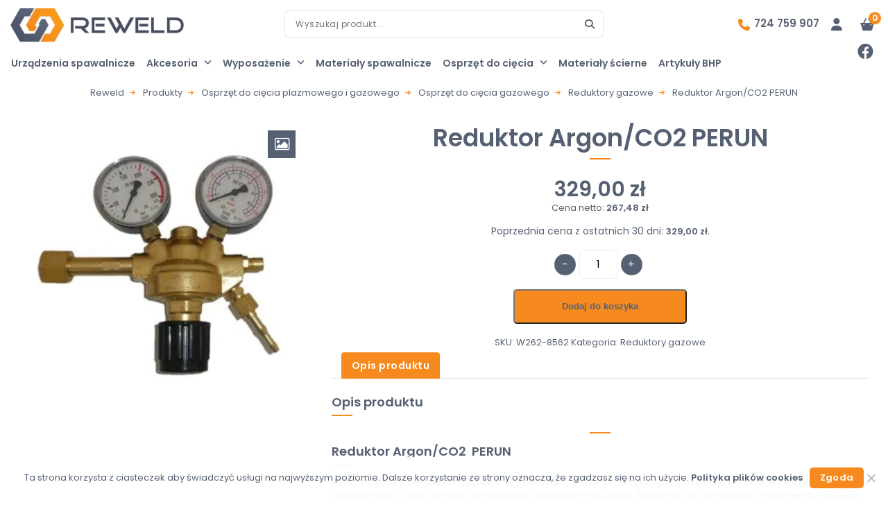

--- FILE ---
content_type: text/html; charset=UTF-8
request_url: https://www.reweld.pl/produkt/reduktor-argon-co2-perun-w262-8562/
body_size: 54564
content:
<!doctype html>
<html lang="pl-PL" >
<head><meta charset="UTF-8" ><script>if(navigator.userAgent.match(/MSIE|Internet Explorer/i)||navigator.userAgent.match(/Trident\/7\..*?rv:11/i)){var href=document.location.href;if(!href.match(/[?&]nowprocket/)){if(href.indexOf("?")==-1){if(href.indexOf("#")==-1){document.location.href=href+"?nowprocket=1"}else{document.location.href=href.replace("#","?nowprocket=1#")}}else{if(href.indexOf("#")==-1){document.location.href=href+"&nowprocket=1"}else{document.location.href=href.replace("#","&nowprocket=1#")}}}}</script><script>(()=>{class RocketLazyLoadScripts{constructor(){this.v="2.0.4",this.userEvents=["keydown","keyup","mousedown","mouseup","mousemove","mouseover","mouseout","touchmove","touchstart","touchend","touchcancel","wheel","click","dblclick","input"],this.attributeEvents=["onblur","onclick","oncontextmenu","ondblclick","onfocus","onmousedown","onmouseenter","onmouseleave","onmousemove","onmouseout","onmouseover","onmouseup","onmousewheel","onscroll","onsubmit"]}async t(){this.i(),this.o(),/iP(ad|hone)/.test(navigator.userAgent)&&this.h(),this.u(),this.l(this),this.m(),this.k(this),this.p(this),this._(),await Promise.all([this.R(),this.L()]),this.lastBreath=Date.now(),this.S(this),this.P(),this.D(),this.O(),this.M(),await this.C(this.delayedScripts.normal),await this.C(this.delayedScripts.defer),await this.C(this.delayedScripts.async),await this.T(),await this.F(),await this.j(),await this.A(),window.dispatchEvent(new Event("rocket-allScriptsLoaded")),this.everythingLoaded=!0,this.lastTouchEnd&&await new Promise(t=>setTimeout(t,500-Date.now()+this.lastTouchEnd)),this.I(),this.H(),this.U(),this.W()}i(){this.CSPIssue=sessionStorage.getItem("rocketCSPIssue"),document.addEventListener("securitypolicyviolation",t=>{this.CSPIssue||"script-src-elem"!==t.violatedDirective||"data"!==t.blockedURI||(this.CSPIssue=!0,sessionStorage.setItem("rocketCSPIssue",!0))},{isRocket:!0})}o(){window.addEventListener("pageshow",t=>{this.persisted=t.persisted,this.realWindowLoadedFired=!0},{isRocket:!0}),window.addEventListener("pagehide",()=>{this.onFirstUserAction=null},{isRocket:!0})}h(){let t;function e(e){t=e}window.addEventListener("touchstart",e,{isRocket:!0}),window.addEventListener("touchend",function i(o){o.changedTouches[0]&&t.changedTouches[0]&&Math.abs(o.changedTouches[0].pageX-t.changedTouches[0].pageX)<10&&Math.abs(o.changedTouches[0].pageY-t.changedTouches[0].pageY)<10&&o.timeStamp-t.timeStamp<200&&(window.removeEventListener("touchstart",e,{isRocket:!0}),window.removeEventListener("touchend",i,{isRocket:!0}),"INPUT"===o.target.tagName&&"text"===o.target.type||(o.target.dispatchEvent(new TouchEvent("touchend",{target:o.target,bubbles:!0})),o.target.dispatchEvent(new MouseEvent("mouseover",{target:o.target,bubbles:!0})),o.target.dispatchEvent(new PointerEvent("click",{target:o.target,bubbles:!0,cancelable:!0,detail:1,clientX:o.changedTouches[0].clientX,clientY:o.changedTouches[0].clientY})),event.preventDefault()))},{isRocket:!0})}q(t){this.userActionTriggered||("mousemove"!==t.type||this.firstMousemoveIgnored?"keyup"===t.type||"mouseover"===t.type||"mouseout"===t.type||(this.userActionTriggered=!0,this.onFirstUserAction&&this.onFirstUserAction()):this.firstMousemoveIgnored=!0),"click"===t.type&&t.preventDefault(),t.stopPropagation(),t.stopImmediatePropagation(),"touchstart"===this.lastEvent&&"touchend"===t.type&&(this.lastTouchEnd=Date.now()),"click"===t.type&&(this.lastTouchEnd=0),this.lastEvent=t.type,t.composedPath&&t.composedPath()[0].getRootNode()instanceof ShadowRoot&&(t.rocketTarget=t.composedPath()[0]),this.savedUserEvents.push(t)}u(){this.savedUserEvents=[],this.userEventHandler=this.q.bind(this),this.userEvents.forEach(t=>window.addEventListener(t,this.userEventHandler,{passive:!1,isRocket:!0})),document.addEventListener("visibilitychange",this.userEventHandler,{isRocket:!0})}U(){this.userEvents.forEach(t=>window.removeEventListener(t,this.userEventHandler,{passive:!1,isRocket:!0})),document.removeEventListener("visibilitychange",this.userEventHandler,{isRocket:!0}),this.savedUserEvents.forEach(t=>{(t.rocketTarget||t.target).dispatchEvent(new window[t.constructor.name](t.type,t))})}m(){const t="return false",e=Array.from(this.attributeEvents,t=>"data-rocket-"+t),i="["+this.attributeEvents.join("],[")+"]",o="[data-rocket-"+this.attributeEvents.join("],[data-rocket-")+"]",s=(e,i,o)=>{o&&o!==t&&(e.setAttribute("data-rocket-"+i,o),e["rocket"+i]=new Function("event",o),e.setAttribute(i,t))};new MutationObserver(t=>{for(const n of t)"attributes"===n.type&&(n.attributeName.startsWith("data-rocket-")||this.everythingLoaded?n.attributeName.startsWith("data-rocket-")&&this.everythingLoaded&&this.N(n.target,n.attributeName.substring(12)):s(n.target,n.attributeName,n.target.getAttribute(n.attributeName))),"childList"===n.type&&n.addedNodes.forEach(t=>{if(t.nodeType===Node.ELEMENT_NODE)if(this.everythingLoaded)for(const i of[t,...t.querySelectorAll(o)])for(const t of i.getAttributeNames())e.includes(t)&&this.N(i,t.substring(12));else for(const e of[t,...t.querySelectorAll(i)])for(const t of e.getAttributeNames())this.attributeEvents.includes(t)&&s(e,t,e.getAttribute(t))})}).observe(document,{subtree:!0,childList:!0,attributeFilter:[...this.attributeEvents,...e]})}I(){this.attributeEvents.forEach(t=>{document.querySelectorAll("[data-rocket-"+t+"]").forEach(e=>{this.N(e,t)})})}N(t,e){const i=t.getAttribute("data-rocket-"+e);i&&(t.setAttribute(e,i),t.removeAttribute("data-rocket-"+e))}k(t){Object.defineProperty(HTMLElement.prototype,"onclick",{get(){return this.rocketonclick||null},set(e){this.rocketonclick=e,this.setAttribute(t.everythingLoaded?"onclick":"data-rocket-onclick","this.rocketonclick(event)")}})}S(t){function e(e,i){let o=e[i];e[i]=null,Object.defineProperty(e,i,{get:()=>o,set(s){t.everythingLoaded?o=s:e["rocket"+i]=o=s}})}e(document,"onreadystatechange"),e(window,"onload"),e(window,"onpageshow");try{Object.defineProperty(document,"readyState",{get:()=>t.rocketReadyState,set(e){t.rocketReadyState=e},configurable:!0}),document.readyState="loading"}catch(t){console.log("WPRocket DJE readyState conflict, bypassing")}}l(t){this.originalAddEventListener=EventTarget.prototype.addEventListener,this.originalRemoveEventListener=EventTarget.prototype.removeEventListener,this.savedEventListeners=[],EventTarget.prototype.addEventListener=function(e,i,o){o&&o.isRocket||!t.B(e,this)&&!t.userEvents.includes(e)||t.B(e,this)&&!t.userActionTriggered||e.startsWith("rocket-")||t.everythingLoaded?t.originalAddEventListener.call(this,e,i,o):(t.savedEventListeners.push({target:this,remove:!1,type:e,func:i,options:o}),"mouseenter"!==e&&"mouseleave"!==e||t.originalAddEventListener.call(this,e,t.savedUserEvents.push,o))},EventTarget.prototype.removeEventListener=function(e,i,o){o&&o.isRocket||!t.B(e,this)&&!t.userEvents.includes(e)||t.B(e,this)&&!t.userActionTriggered||e.startsWith("rocket-")||t.everythingLoaded?t.originalRemoveEventListener.call(this,e,i,o):t.savedEventListeners.push({target:this,remove:!0,type:e,func:i,options:o})}}J(t,e){this.savedEventListeners=this.savedEventListeners.filter(i=>{let o=i.type,s=i.target||window;return e!==o||t!==s||(this.B(o,s)&&(i.type="rocket-"+o),this.$(i),!1)})}H(){EventTarget.prototype.addEventListener=this.originalAddEventListener,EventTarget.prototype.removeEventListener=this.originalRemoveEventListener,this.savedEventListeners.forEach(t=>this.$(t))}$(t){t.remove?this.originalRemoveEventListener.call(t.target,t.type,t.func,t.options):this.originalAddEventListener.call(t.target,t.type,t.func,t.options)}p(t){let e;function i(e){return t.everythingLoaded?e:e.split(" ").map(t=>"load"===t||t.startsWith("load.")?"rocket-jquery-load":t).join(" ")}function o(o){function s(e){const s=o.fn[e];o.fn[e]=o.fn.init.prototype[e]=function(){return this[0]===window&&t.userActionTriggered&&("string"==typeof arguments[0]||arguments[0]instanceof String?arguments[0]=i(arguments[0]):"object"==typeof arguments[0]&&Object.keys(arguments[0]).forEach(t=>{const e=arguments[0][t];delete arguments[0][t],arguments[0][i(t)]=e})),s.apply(this,arguments),this}}if(o&&o.fn&&!t.allJQueries.includes(o)){const e={DOMContentLoaded:[],"rocket-DOMContentLoaded":[]};for(const t in e)document.addEventListener(t,()=>{e[t].forEach(t=>t())},{isRocket:!0});o.fn.ready=o.fn.init.prototype.ready=function(i){function s(){parseInt(o.fn.jquery)>2?setTimeout(()=>i.bind(document)(o)):i.bind(document)(o)}return"function"==typeof i&&(t.realDomReadyFired?!t.userActionTriggered||t.fauxDomReadyFired?s():e["rocket-DOMContentLoaded"].push(s):e.DOMContentLoaded.push(s)),o([])},s("on"),s("one"),s("off"),t.allJQueries.push(o)}e=o}t.allJQueries=[],o(window.jQuery),Object.defineProperty(window,"jQuery",{get:()=>e,set(t){o(t)}})}P(){const t=new Map;document.write=document.writeln=function(e){const i=document.currentScript,o=document.createRange(),s=i.parentElement;let n=t.get(i);void 0===n&&(n=i.nextSibling,t.set(i,n));const c=document.createDocumentFragment();o.setStart(c,0),c.appendChild(o.createContextualFragment(e)),s.insertBefore(c,n)}}async R(){return new Promise(t=>{this.userActionTriggered?t():this.onFirstUserAction=t})}async L(){return new Promise(t=>{document.addEventListener("DOMContentLoaded",()=>{this.realDomReadyFired=!0,t()},{isRocket:!0})})}async j(){return this.realWindowLoadedFired?Promise.resolve():new Promise(t=>{window.addEventListener("load",t,{isRocket:!0})})}M(){this.pendingScripts=[];this.scriptsMutationObserver=new MutationObserver(t=>{for(const e of t)e.addedNodes.forEach(t=>{"SCRIPT"!==t.tagName||t.noModule||t.isWPRocket||this.pendingScripts.push({script:t,promise:new Promise(e=>{const i=()=>{const i=this.pendingScripts.findIndex(e=>e.script===t);i>=0&&this.pendingScripts.splice(i,1),e()};t.addEventListener("load",i,{isRocket:!0}),t.addEventListener("error",i,{isRocket:!0}),setTimeout(i,1e3)})})})}),this.scriptsMutationObserver.observe(document,{childList:!0,subtree:!0})}async F(){await this.X(),this.pendingScripts.length?(await this.pendingScripts[0].promise,await this.F()):this.scriptsMutationObserver.disconnect()}D(){this.delayedScripts={normal:[],async:[],defer:[]},document.querySelectorAll("script[type$=rocketlazyloadscript]").forEach(t=>{t.hasAttribute("data-rocket-src")?t.hasAttribute("async")&&!1!==t.async?this.delayedScripts.async.push(t):t.hasAttribute("defer")&&!1!==t.defer||"module"===t.getAttribute("data-rocket-type")?this.delayedScripts.defer.push(t):this.delayedScripts.normal.push(t):this.delayedScripts.normal.push(t)})}async _(){await this.L();let t=[];document.querySelectorAll("script[type$=rocketlazyloadscript][data-rocket-src]").forEach(e=>{let i=e.getAttribute("data-rocket-src");if(i&&!i.startsWith("data:")){i.startsWith("//")&&(i=location.protocol+i);try{const o=new URL(i).origin;o!==location.origin&&t.push({src:o,crossOrigin:e.crossOrigin||"module"===e.getAttribute("data-rocket-type")})}catch(t){}}}),t=[...new Map(t.map(t=>[JSON.stringify(t),t])).values()],this.Y(t,"preconnect")}async G(t){if(await this.K(),!0!==t.noModule||!("noModule"in HTMLScriptElement.prototype))return new Promise(e=>{let i;function o(){(i||t).setAttribute("data-rocket-status","executed"),e()}try{if(navigator.userAgent.includes("Firefox/")||""===navigator.vendor||this.CSPIssue)i=document.createElement("script"),[...t.attributes].forEach(t=>{let e=t.nodeName;"type"!==e&&("data-rocket-type"===e&&(e="type"),"data-rocket-src"===e&&(e="src"),i.setAttribute(e,t.nodeValue))}),t.text&&(i.text=t.text),t.nonce&&(i.nonce=t.nonce),i.hasAttribute("src")?(i.addEventListener("load",o,{isRocket:!0}),i.addEventListener("error",()=>{i.setAttribute("data-rocket-status","failed-network"),e()},{isRocket:!0}),setTimeout(()=>{i.isConnected||e()},1)):(i.text=t.text,o()),i.isWPRocket=!0,t.parentNode.replaceChild(i,t);else{const i=t.getAttribute("data-rocket-type"),s=t.getAttribute("data-rocket-src");i?(t.type=i,t.removeAttribute("data-rocket-type")):t.removeAttribute("type"),t.addEventListener("load",o,{isRocket:!0}),t.addEventListener("error",i=>{this.CSPIssue&&i.target.src.startsWith("data:")?(console.log("WPRocket: CSP fallback activated"),t.removeAttribute("src"),this.G(t).then(e)):(t.setAttribute("data-rocket-status","failed-network"),e())},{isRocket:!0}),s?(t.fetchPriority="high",t.removeAttribute("data-rocket-src"),t.src=s):t.src="data:text/javascript;base64,"+window.btoa(unescape(encodeURIComponent(t.text)))}}catch(i){t.setAttribute("data-rocket-status","failed-transform"),e()}});t.setAttribute("data-rocket-status","skipped")}async C(t){const e=t.shift();return e?(e.isConnected&&await this.G(e),this.C(t)):Promise.resolve()}O(){this.Y([...this.delayedScripts.normal,...this.delayedScripts.defer,...this.delayedScripts.async],"preload")}Y(t,e){this.trash=this.trash||[];let i=!0;var o=document.createDocumentFragment();t.forEach(t=>{const s=t.getAttribute&&t.getAttribute("data-rocket-src")||t.src;if(s&&!s.startsWith("data:")){const n=document.createElement("link");n.href=s,n.rel=e,"preconnect"!==e&&(n.as="script",n.fetchPriority=i?"high":"low"),t.getAttribute&&"module"===t.getAttribute("data-rocket-type")&&(n.crossOrigin=!0),t.crossOrigin&&(n.crossOrigin=t.crossOrigin),t.integrity&&(n.integrity=t.integrity),t.nonce&&(n.nonce=t.nonce),o.appendChild(n),this.trash.push(n),i=!1}}),document.head.appendChild(o)}W(){this.trash.forEach(t=>t.remove())}async T(){try{document.readyState="interactive"}catch(t){}this.fauxDomReadyFired=!0;try{await this.K(),this.J(document,"readystatechange"),document.dispatchEvent(new Event("rocket-readystatechange")),await this.K(),document.rocketonreadystatechange&&document.rocketonreadystatechange(),await this.K(),this.J(document,"DOMContentLoaded"),document.dispatchEvent(new Event("rocket-DOMContentLoaded")),await this.K(),this.J(window,"DOMContentLoaded"),window.dispatchEvent(new Event("rocket-DOMContentLoaded"))}catch(t){console.error(t)}}async A(){try{document.readyState="complete"}catch(t){}try{await this.K(),this.J(document,"readystatechange"),document.dispatchEvent(new Event("rocket-readystatechange")),await this.K(),document.rocketonreadystatechange&&document.rocketonreadystatechange(),await this.K(),this.J(window,"load"),window.dispatchEvent(new Event("rocket-load")),await this.K(),window.rocketonload&&window.rocketonload(),await this.K(),this.allJQueries.forEach(t=>t(window).trigger("rocket-jquery-load")),await this.K(),this.J(window,"pageshow");const t=new Event("rocket-pageshow");t.persisted=this.persisted,window.dispatchEvent(t),await this.K(),window.rocketonpageshow&&window.rocketonpageshow({persisted:this.persisted})}catch(t){console.error(t)}}async K(){Date.now()-this.lastBreath>45&&(await this.X(),this.lastBreath=Date.now())}async X(){return document.hidden?new Promise(t=>setTimeout(t)):new Promise(t=>requestAnimationFrame(t))}B(t,e){return e===document&&"readystatechange"===t||(e===document&&"DOMContentLoaded"===t||(e===window&&"DOMContentLoaded"===t||(e===window&&"load"===t||e===window&&"pageshow"===t)))}static run(){(new RocketLazyLoadScripts).t()}}RocketLazyLoadScripts.run()})();</script>
<link data-minify="1" rel="preload" href="https://www.reweld.pl/wp-content/cache/background-css/1/www.reweld.pl/wp-content/cache/min/1/wp-content/themes/reweld2025/style.css?ver=1767771513&wpr_t=1768700346" as="style" onload="this.rel='stylesheet'">

<meta name="viewport" content="width=device-width, initial-scale=1">
<link rel="preload" as="image" href="/wp-content/uploads/2022/07/logo_reweld.png"/>
<link rel="preload" as="image" href="//www.reweld.pl/wp-content/uploads/2025/02/topbanner_centig3.webp"/>
<link rel="preload" href="https://www.reweld.pl/wp-content/themes/reweld2025/js/owl.carousel.min.js" as="script">
<meta name='robots' content='index, follow, max-image-preview:large, max-snippet:-1, max-video-preview:-1' />
<script type="rocketlazyloadscript">
(function(w,d,s,l,i){
  w[l]=w[l]||[];
  w[l].push({'gtm.start': new Date().getTime(), event:'gtm.js'});
  function loadGTM() {
    var f=d.getElementsByTagName(s)[0],
        j=d.createElement(s),
        dl=l!='dataLayer'?'&l='+l:'';
    j.async=true;
    j.src='https://www.googletagmanager.com/gtm.js?id='+i+dl;
    f.parentNode.insertBefore(j,f);
  }

  if ('requestIdleCallback' in window) {
    requestIdleCallback(loadGTM);
  } else {
    setTimeout(loadGTM, 3000); // awaryjne opóźnienie
  }
})(window,document,'script','dataLayer','GTM-MTNNDTX8');
</script>
<link rel="preload" href="https://www.reweld.pl/wp-content/themes/reweld2025/js/owl.carousel.min.js" as="script">

	<!-- This site is optimized with the Yoast SEO Premium plugin v25.3.1 (Yoast SEO v26.6) - https://yoast.com/wordpress/plugins/seo/ -->
	<title>Reduktor Argon/CO2 PERUN - Reweld</title>
	<meta name="description" content="Reduktor Argon/CO2 PERUN Reduktory butlowe jednostopniowe ze wskaźnikami manometrycznymi pozwalają na obniżenie ciśnienia gazów pobieranych z butli i pomiar" />
	<link rel="canonical" href="https://www.reweld.pl/produkt/reduktor-argon-co2-perun-w262-8562/" />
	<meta property="og:locale" content="pl_PL" />
	<meta property="og:type" content="product" />
	<meta property="og:title" content="Reduktor Argon/CO2 PERUN" />
	<meta property="og:description" content="Reduktor Argon/CO2  PERUN Reduktory butlowe jednostopniowe ze wskaźnikami manometrycznymi pozwalają na obniżenie ciśnienia gazów pobieranych z butli i pomiar ich wypływu na wylocie reduktora. Reduktory te, w miejsce manometru ciśnienia wylotowego, wyposażone są we wskaźniki manometryczne przepływu gazu wyskalowane w dm3 /min w dwóch podziałkach tj. dla argonu i dwutlenku węgla. Maksymalne ciśnienie przy przepływie [&hellip;]" />
	<meta property="og:url" content="https://www.reweld.pl/produkt/reduktor-argon-co2-perun-w262-8562/" />
	<meta property="og:site_name" content="Reweld" />
	<meta property="article:modified_time" content="2023-02-27T13:03:20+00:00" />
	<meta property="og:image" content="https://www.reweld.pl/wp-content/uploads/2022/08/reduktor-argonco2-w262-8562-perun-1-e1675238341180.jpeg" />
	<meta property="og:image:width" content="514" />
	<meta property="og:image:height" content="514" />
	<meta property="og:image:type" content="image/jpeg" />
	<meta name="twitter:card" content="summary_large_image" />
	<meta name="twitter:label1" content="Cena" />
	<meta name="twitter:data1" content="329,00&nbsp;&#122;&#322;" />
	<meta name="twitter:label2" content="Dostępność" />
	<meta name="twitter:data2" content="Dostępny" />
	<script type="application/ld+json" class="yoast-schema-graph">{"@context":"https://schema.org","@graph":[{"@type":["WebPage","ItemPage"],"@id":"https://www.reweld.pl/produkt/reduktor-argon-co2-perun-w262-8562/","url":"https://www.reweld.pl/produkt/reduktor-argon-co2-perun-w262-8562/","name":"Reduktor Argon/CO2 PERUN - Reweld","isPartOf":{"@id":"https://www.reweld.pl/#website"},"primaryImageOfPage":{"@id":"https://www.reweld.pl/produkt/reduktor-argon-co2-perun-w262-8562/#primaryimage"},"image":{"@id":"https://www.reweld.pl/produkt/reduktor-argon-co2-perun-w262-8562/#primaryimage"},"thumbnailUrl":"https://www.reweld.pl/wp-content/uploads/2022/08/reduktor-argonco2-w262-8562-perun-1-e1675238341180.jpeg","breadcrumb":{"@id":"https://www.reweld.pl/produkt/reduktor-argon-co2-perun-w262-8562/#breadcrumb"},"inLanguage":"pl-PL","potentialAction":{"@type":"BuyAction","target":"https://www.reweld.pl/produkt/reduktor-argon-co2-perun-w262-8562/"}},{"@type":"ImageObject","inLanguage":"pl-PL","@id":"https://www.reweld.pl/produkt/reduktor-argon-co2-perun-w262-8562/#primaryimage","url":"https://www.reweld.pl/wp-content/uploads/2022/08/reduktor-argonco2-w262-8562-perun-1-e1675238341180.jpeg","contentUrl":"https://www.reweld.pl/wp-content/uploads/2022/08/reduktor-argonco2-w262-8562-perun-1-e1675238341180.jpeg","width":514,"height":514},{"@type":"BreadcrumbList","@id":"https://www.reweld.pl/produkt/reduktor-argon-co2-perun-w262-8562/#breadcrumb","itemListElement":[{"@type":"ListItem","position":1,"name":"Sklep spawalniczy","item":"https://www.reweld.pl/"},{"@type":"ListItem","position":2,"name":"Sklep","item":"https://www.reweld.pl/sklep/"},{"@type":"ListItem","position":3,"name":"Reduktor Argon/CO2 PERUN"}]},{"@type":"WebSite","@id":"https://www.reweld.pl/#website","url":"https://www.reweld.pl/","name":"Reweld","description":"Urządzenia i materiały spawalnicze","publisher":{"@id":"https://www.reweld.pl/#organization"},"potentialAction":[{"@type":"SearchAction","target":{"@type":"EntryPoint","urlTemplate":"https://www.reweld.pl/?s={search_term_string}"},"query-input":{"@type":"PropertyValueSpecification","valueRequired":true,"valueName":"search_term_string"}}],"inLanguage":"pl-PL"},{"@type":"Organization","@id":"https://www.reweld.pl/#organization","name":"Reweld","url":"https://www.reweld.pl/","logo":{"@type":"ImageObject","inLanguage":"pl-PL","@id":"https://www.reweld.pl/#/schema/logo/image/","url":"https://www.reweld.pl/wp-content/uploads/2022/07/logo_reweld.png","contentUrl":"https://www.reweld.pl/wp-content/uploads/2022/07/logo_reweld.png","width":291,"height":57,"caption":"Reweld"},"image":{"@id":"https://www.reweld.pl/#/schema/logo/image/"},"sameAs":["https://www.facebook.com/Reweldspzoo"],"hasMerchantReturnPolicy":{"@type":"MerchantReturnPolicy","merchantReturnLink":"https://www.reweld.pl/zwroty/"}}]}</script>
	<meta property="product:price:amount" content="329.00" />
	<meta property="product:price:currency" content="PLN" />
	<meta property="og:availability" content="instock" />
	<meta property="product:availability" content="instock" />
	<meta property="product:retailer_item_id" content="W262-8562" />
	<meta property="product:condition" content="new" />
	<!-- / Yoast SEO Premium plugin. -->


<script type="rocketlazyloadscript" data-rocket-type='application/javascript'  id='pys-version-script'>console.log('PixelYourSite Free version 11.1.5.2');</script>
<link rel='dns-prefetch' href='//www.reweld.pl' />
<link rel="alternate" type="application/rss+xml" title="Reweld &raquo; Kanał z wpisami" href="https://www.reweld.pl/feed/" />
<link rel="alternate" type="application/rss+xml" title="Reweld &raquo; Kanał z komentarzami" href="https://www.reweld.pl/comments/feed/" />
<style id='wp-img-auto-sizes-contain-inline-css'>
img:is([sizes=auto i],[sizes^="auto," i]){contain-intrinsic-size:3000px 1500px}
/*# sourceURL=wp-img-auto-sizes-contain-inline-css */
</style>
<style id='wp-emoji-styles-inline-css'>

	img.wp-smiley, img.emoji {
		display: inline !important;
		border: none !important;
		box-shadow: none !important;
		height: 1em !important;
		width: 1em !important;
		margin: 0 0.07em !important;
		vertical-align: -0.1em !important;
		background: none !important;
		padding: 0 !important;
	}
/*# sourceURL=wp-emoji-styles-inline-css */
</style>
<style id='wp-block-library-inline-css'>
:root{--wp-block-synced-color:#7a00df;--wp-block-synced-color--rgb:122,0,223;--wp-bound-block-color:var(--wp-block-synced-color);--wp-editor-canvas-background:#ddd;--wp-admin-theme-color:#007cba;--wp-admin-theme-color--rgb:0,124,186;--wp-admin-theme-color-darker-10:#006ba1;--wp-admin-theme-color-darker-10--rgb:0,107,160.5;--wp-admin-theme-color-darker-20:#005a87;--wp-admin-theme-color-darker-20--rgb:0,90,135;--wp-admin-border-width-focus:2px}@media (min-resolution:192dpi){:root{--wp-admin-border-width-focus:1.5px}}.wp-element-button{cursor:pointer}:root .has-very-light-gray-background-color{background-color:#eee}:root .has-very-dark-gray-background-color{background-color:#313131}:root .has-very-light-gray-color{color:#eee}:root .has-very-dark-gray-color{color:#313131}:root .has-vivid-green-cyan-to-vivid-cyan-blue-gradient-background{background:linear-gradient(135deg,#00d084,#0693e3)}:root .has-purple-crush-gradient-background{background:linear-gradient(135deg,#34e2e4,#4721fb 50%,#ab1dfe)}:root .has-hazy-dawn-gradient-background{background:linear-gradient(135deg,#faaca8,#dad0ec)}:root .has-subdued-olive-gradient-background{background:linear-gradient(135deg,#fafae1,#67a671)}:root .has-atomic-cream-gradient-background{background:linear-gradient(135deg,#fdd79a,#004a59)}:root .has-nightshade-gradient-background{background:linear-gradient(135deg,#330968,#31cdcf)}:root .has-midnight-gradient-background{background:linear-gradient(135deg,#020381,#2874fc)}:root{--wp--preset--font-size--normal:16px;--wp--preset--font-size--huge:42px}.has-regular-font-size{font-size:1em}.has-larger-font-size{font-size:2.625em}.has-normal-font-size{font-size:var(--wp--preset--font-size--normal)}.has-huge-font-size{font-size:var(--wp--preset--font-size--huge)}.has-text-align-center{text-align:center}.has-text-align-left{text-align:left}.has-text-align-right{text-align:right}.has-fit-text{white-space:nowrap!important}#end-resizable-editor-section{display:none}.aligncenter{clear:both}.items-justified-left{justify-content:flex-start}.items-justified-center{justify-content:center}.items-justified-right{justify-content:flex-end}.items-justified-space-between{justify-content:space-between}.screen-reader-text{border:0;clip-path:inset(50%);height:1px;margin:-1px;overflow:hidden;padding:0;position:absolute;width:1px;word-wrap:normal!important}.screen-reader-text:focus{background-color:#ddd;clip-path:none;color:#444;display:block;font-size:1em;height:auto;left:5px;line-height:normal;padding:15px 23px 14px;text-decoration:none;top:5px;width:auto;z-index:100000}html :where(.has-border-color){border-style:solid}html :where([style*=border-top-color]){border-top-style:solid}html :where([style*=border-right-color]){border-right-style:solid}html :where([style*=border-bottom-color]){border-bottom-style:solid}html :where([style*=border-left-color]){border-left-style:solid}html :where([style*=border-width]){border-style:solid}html :where([style*=border-top-width]){border-top-style:solid}html :where([style*=border-right-width]){border-right-style:solid}html :where([style*=border-bottom-width]){border-bottom-style:solid}html :where([style*=border-left-width]){border-left-style:solid}html :where(img[class*=wp-image-]){height:auto;max-width:100%}:where(figure){margin:0 0 1em}html :where(.is-position-sticky){--wp-admin--admin-bar--position-offset:var(--wp-admin--admin-bar--height,0px)}@media screen and (max-width:600px){html :where(.is-position-sticky){--wp-admin--admin-bar--position-offset:0px}}

/*# sourceURL=wp-block-library-inline-css */
</style><style id='wp-block-heading-inline-css'>
h1:where(.wp-block-heading).has-background,h2:where(.wp-block-heading).has-background,h3:where(.wp-block-heading).has-background,h4:where(.wp-block-heading).has-background,h5:where(.wp-block-heading).has-background,h6:where(.wp-block-heading).has-background{padding:1.25em 2.375em}h1.has-text-align-left[style*=writing-mode]:where([style*=vertical-lr]),h1.has-text-align-right[style*=writing-mode]:where([style*=vertical-rl]),h2.has-text-align-left[style*=writing-mode]:where([style*=vertical-lr]),h2.has-text-align-right[style*=writing-mode]:where([style*=vertical-rl]),h3.has-text-align-left[style*=writing-mode]:where([style*=vertical-lr]),h3.has-text-align-right[style*=writing-mode]:where([style*=vertical-rl]),h4.has-text-align-left[style*=writing-mode]:where([style*=vertical-lr]),h4.has-text-align-right[style*=writing-mode]:where([style*=vertical-rl]),h5.has-text-align-left[style*=writing-mode]:where([style*=vertical-lr]),h5.has-text-align-right[style*=writing-mode]:where([style*=vertical-rl]),h6.has-text-align-left[style*=writing-mode]:where([style*=vertical-lr]),h6.has-text-align-right[style*=writing-mode]:where([style*=vertical-rl]){rotate:180deg}
/*# sourceURL=https://www.reweld.pl/wp-includes/blocks/heading/style.min.css */
</style>
<style id='wp-block-image-inline-css'>
.wp-block-image>a,.wp-block-image>figure>a{display:inline-block}.wp-block-image img{box-sizing:border-box;height:auto;max-width:100%;vertical-align:bottom}@media not (prefers-reduced-motion){.wp-block-image img.hide{visibility:hidden}.wp-block-image img.show{animation:show-content-image .4s}}.wp-block-image[style*=border-radius] img,.wp-block-image[style*=border-radius]>a{border-radius:inherit}.wp-block-image.has-custom-border img{box-sizing:border-box}.wp-block-image.aligncenter{text-align:center}.wp-block-image.alignfull>a,.wp-block-image.alignwide>a{width:100%}.wp-block-image.alignfull img,.wp-block-image.alignwide img{height:auto;width:100%}.wp-block-image .aligncenter,.wp-block-image .alignleft,.wp-block-image .alignright,.wp-block-image.aligncenter,.wp-block-image.alignleft,.wp-block-image.alignright{display:table}.wp-block-image .aligncenter>figcaption,.wp-block-image .alignleft>figcaption,.wp-block-image .alignright>figcaption,.wp-block-image.aligncenter>figcaption,.wp-block-image.alignleft>figcaption,.wp-block-image.alignright>figcaption{caption-side:bottom;display:table-caption}.wp-block-image .alignleft{float:left;margin:.5em 1em .5em 0}.wp-block-image .alignright{float:right;margin:.5em 0 .5em 1em}.wp-block-image .aligncenter{margin-left:auto;margin-right:auto}.wp-block-image :where(figcaption){margin-bottom:1em;margin-top:.5em}.wp-block-image.is-style-circle-mask img{border-radius:9999px}@supports ((-webkit-mask-image:none) or (mask-image:none)) or (-webkit-mask-image:none){.wp-block-image.is-style-circle-mask img{border-radius:0;-webkit-mask-image:url('data:image/svg+xml;utf8,<svg viewBox="0 0 100 100" xmlns="http://www.w3.org/2000/svg"><circle cx="50" cy="50" r="50"/></svg>');mask-image:url('data:image/svg+xml;utf8,<svg viewBox="0 0 100 100" xmlns="http://www.w3.org/2000/svg"><circle cx="50" cy="50" r="50"/></svg>');mask-mode:alpha;-webkit-mask-position:center;mask-position:center;-webkit-mask-repeat:no-repeat;mask-repeat:no-repeat;-webkit-mask-size:contain;mask-size:contain}}:root :where(.wp-block-image.is-style-rounded img,.wp-block-image .is-style-rounded img){border-radius:9999px}.wp-block-image figure{margin:0}.wp-lightbox-container{display:flex;flex-direction:column;position:relative}.wp-lightbox-container img{cursor:zoom-in}.wp-lightbox-container img:hover+button{opacity:1}.wp-lightbox-container button{align-items:center;backdrop-filter:blur(16px) saturate(180%);background-color:#5a5a5a40;border:none;border-radius:4px;cursor:zoom-in;display:flex;height:20px;justify-content:center;opacity:0;padding:0;position:absolute;right:16px;text-align:center;top:16px;width:20px;z-index:100}@media not (prefers-reduced-motion){.wp-lightbox-container button{transition:opacity .2s ease}}.wp-lightbox-container button:focus-visible{outline:3px auto #5a5a5a40;outline:3px auto -webkit-focus-ring-color;outline-offset:3px}.wp-lightbox-container button:hover{cursor:pointer;opacity:1}.wp-lightbox-container button:focus{opacity:1}.wp-lightbox-container button:focus,.wp-lightbox-container button:hover,.wp-lightbox-container button:not(:hover):not(:active):not(.has-background){background-color:#5a5a5a40;border:none}.wp-lightbox-overlay{box-sizing:border-box;cursor:zoom-out;height:100vh;left:0;overflow:hidden;position:fixed;top:0;visibility:hidden;width:100%;z-index:100000}.wp-lightbox-overlay .close-button{align-items:center;cursor:pointer;display:flex;justify-content:center;min-height:40px;min-width:40px;padding:0;position:absolute;right:calc(env(safe-area-inset-right) + 16px);top:calc(env(safe-area-inset-top) + 16px);z-index:5000000}.wp-lightbox-overlay .close-button:focus,.wp-lightbox-overlay .close-button:hover,.wp-lightbox-overlay .close-button:not(:hover):not(:active):not(.has-background){background:none;border:none}.wp-lightbox-overlay .lightbox-image-container{height:var(--wp--lightbox-container-height);left:50%;overflow:hidden;position:absolute;top:50%;transform:translate(-50%,-50%);transform-origin:top left;width:var(--wp--lightbox-container-width);z-index:9999999999}.wp-lightbox-overlay .wp-block-image{align-items:center;box-sizing:border-box;display:flex;height:100%;justify-content:center;margin:0;position:relative;transform-origin:0 0;width:100%;z-index:3000000}.wp-lightbox-overlay .wp-block-image img{height:var(--wp--lightbox-image-height);min-height:var(--wp--lightbox-image-height);min-width:var(--wp--lightbox-image-width);width:var(--wp--lightbox-image-width)}.wp-lightbox-overlay .wp-block-image figcaption{display:none}.wp-lightbox-overlay button{background:none;border:none}.wp-lightbox-overlay .scrim{background-color:#fff;height:100%;opacity:.9;position:absolute;width:100%;z-index:2000000}.wp-lightbox-overlay.active{visibility:visible}@media not (prefers-reduced-motion){.wp-lightbox-overlay.active{animation:turn-on-visibility .25s both}.wp-lightbox-overlay.active img{animation:turn-on-visibility .35s both}.wp-lightbox-overlay.show-closing-animation:not(.active){animation:turn-off-visibility .35s both}.wp-lightbox-overlay.show-closing-animation:not(.active) img{animation:turn-off-visibility .25s both}.wp-lightbox-overlay.zoom.active{animation:none;opacity:1;visibility:visible}.wp-lightbox-overlay.zoom.active .lightbox-image-container{animation:lightbox-zoom-in .4s}.wp-lightbox-overlay.zoom.active .lightbox-image-container img{animation:none}.wp-lightbox-overlay.zoom.active .scrim{animation:turn-on-visibility .4s forwards}.wp-lightbox-overlay.zoom.show-closing-animation:not(.active){animation:none}.wp-lightbox-overlay.zoom.show-closing-animation:not(.active) .lightbox-image-container{animation:lightbox-zoom-out .4s}.wp-lightbox-overlay.zoom.show-closing-animation:not(.active) .lightbox-image-container img{animation:none}.wp-lightbox-overlay.zoom.show-closing-animation:not(.active) .scrim{animation:turn-off-visibility .4s forwards}}@keyframes show-content-image{0%{visibility:hidden}99%{visibility:hidden}to{visibility:visible}}@keyframes turn-on-visibility{0%{opacity:0}to{opacity:1}}@keyframes turn-off-visibility{0%{opacity:1;visibility:visible}99%{opacity:0;visibility:visible}to{opacity:0;visibility:hidden}}@keyframes lightbox-zoom-in{0%{transform:translate(calc((-100vw + var(--wp--lightbox-scrollbar-width))/2 + var(--wp--lightbox-initial-left-position)),calc(-50vh + var(--wp--lightbox-initial-top-position))) scale(var(--wp--lightbox-scale))}to{transform:translate(-50%,-50%) scale(1)}}@keyframes lightbox-zoom-out{0%{transform:translate(-50%,-50%) scale(1);visibility:visible}99%{visibility:visible}to{transform:translate(calc((-100vw + var(--wp--lightbox-scrollbar-width))/2 + var(--wp--lightbox-initial-left-position)),calc(-50vh + var(--wp--lightbox-initial-top-position))) scale(var(--wp--lightbox-scale));visibility:hidden}}
/*# sourceURL=https://www.reweld.pl/wp-includes/blocks/image/style.min.css */
</style>
<style id='wp-block-image-theme-inline-css'>
:root :where(.wp-block-image figcaption){color:#555;font-size:13px;text-align:center}.is-dark-theme :root :where(.wp-block-image figcaption){color:#ffffffa6}.wp-block-image{margin:0 0 1em}
/*# sourceURL=https://www.reweld.pl/wp-includes/blocks/image/theme.min.css */
</style>
<style id='wp-block-paragraph-inline-css'>
.is-small-text{font-size:.875em}.is-regular-text{font-size:1em}.is-large-text{font-size:2.25em}.is-larger-text{font-size:3em}.has-drop-cap:not(:focus):first-letter{float:left;font-size:8.4em;font-style:normal;font-weight:100;line-height:.68;margin:.05em .1em 0 0;text-transform:uppercase}body.rtl .has-drop-cap:not(:focus):first-letter{float:none;margin-left:.1em}p.has-drop-cap.has-background{overflow:hidden}:root :where(p.has-background){padding:1.25em 2.375em}:where(p.has-text-color:not(.has-link-color)) a{color:inherit}p.has-text-align-left[style*="writing-mode:vertical-lr"],p.has-text-align-right[style*="writing-mode:vertical-rl"]{rotate:180deg}
/*# sourceURL=https://www.reweld.pl/wp-includes/blocks/paragraph/style.min.css */
</style>
<style id='wp-block-spacer-inline-css'>
.wp-block-spacer{clear:both}
/*# sourceURL=https://www.reweld.pl/wp-includes/blocks/spacer/style.min.css */
</style>
<link data-minify="1" rel='stylesheet' id='wc-blocks-style-css' href='https://www.reweld.pl/wp-content/cache/min/1/wp-content/plugins/woocommerce/assets/client/blocks/wc-blocks.css?ver=1767771513' media='all' />
<style id='wc-blocks-style-inline-css'>
:root{--drawer-width: 480px}
:root{--drawer-width: 480px}
/*# sourceURL=wc-blocks-style-inline-css */
</style>
<link data-minify="1" rel='stylesheet' id='wc-blocks-packages-style-css' href='https://www.reweld.pl/wp-content/cache/min/1/wp-content/plugins/woocommerce/assets/client/blocks/packages-style.css?ver=1767771513' media='all' />
<link data-minify="1" rel='stylesheet' id='wc-blocks-style-customer-account-css' href='https://www.reweld.pl/wp-content/cache/min/1/wp-content/plugins/woocommerce/assets/client/blocks/customer-account.css?ver=1767771513' media='all' />
<link data-minify="1" rel='stylesheet' id='wc-blocks-style-mini-cart-css' href='https://www.reweld.pl/wp-content/cache/min/1/wp-content/plugins/woocommerce/assets/client/blocks/mini-cart.css?ver=1767771513' media='all' />
<link data-minify="1" rel='stylesheet' id='wc-blocks-style-mini-cart-contents-css' href='https://www.reweld.pl/wp-content/cache/min/1/wp-content/plugins/woocommerce/assets/client/blocks/mini-cart-contents.css?ver=1767771513' media='all' />
<style id='global-styles-inline-css'>
:root{--wp--preset--aspect-ratio--square: 1;--wp--preset--aspect-ratio--4-3: 4/3;--wp--preset--aspect-ratio--3-4: 3/4;--wp--preset--aspect-ratio--3-2: 3/2;--wp--preset--aspect-ratio--2-3: 2/3;--wp--preset--aspect-ratio--16-9: 16/9;--wp--preset--aspect-ratio--9-16: 9/16;--wp--preset--color--black: #000000;--wp--preset--color--cyan-bluish-gray: #abb8c3;--wp--preset--color--white: #ffffff;--wp--preset--color--pale-pink: #f78da7;--wp--preset--color--vivid-red: #cf2e2e;--wp--preset--color--luminous-vivid-orange: #ff6900;--wp--preset--color--luminous-vivid-amber: #fcb900;--wp--preset--color--light-green-cyan: #7bdcb5;--wp--preset--color--vivid-green-cyan: #00d084;--wp--preset--color--pale-cyan-blue: #8ed1fc;--wp--preset--color--vivid-cyan-blue: #0693e3;--wp--preset--color--vivid-purple: #9b51e0;--wp--preset--gradient--vivid-cyan-blue-to-vivid-purple: linear-gradient(135deg,rgb(6,147,227) 0%,rgb(155,81,224) 100%);--wp--preset--gradient--light-green-cyan-to-vivid-green-cyan: linear-gradient(135deg,rgb(122,220,180) 0%,rgb(0,208,130) 100%);--wp--preset--gradient--luminous-vivid-amber-to-luminous-vivid-orange: linear-gradient(135deg,rgb(252,185,0) 0%,rgb(255,105,0) 100%);--wp--preset--gradient--luminous-vivid-orange-to-vivid-red: linear-gradient(135deg,rgb(255,105,0) 0%,rgb(207,46,46) 100%);--wp--preset--gradient--very-light-gray-to-cyan-bluish-gray: linear-gradient(135deg,rgb(238,238,238) 0%,rgb(169,184,195) 100%);--wp--preset--gradient--cool-to-warm-spectrum: linear-gradient(135deg,rgb(74,234,220) 0%,rgb(151,120,209) 20%,rgb(207,42,186) 40%,rgb(238,44,130) 60%,rgb(251,105,98) 80%,rgb(254,248,76) 100%);--wp--preset--gradient--blush-light-purple: linear-gradient(135deg,rgb(255,206,236) 0%,rgb(152,150,240) 100%);--wp--preset--gradient--blush-bordeaux: linear-gradient(135deg,rgb(254,205,165) 0%,rgb(254,45,45) 50%,rgb(107,0,62) 100%);--wp--preset--gradient--luminous-dusk: linear-gradient(135deg,rgb(255,203,112) 0%,rgb(199,81,192) 50%,rgb(65,88,208) 100%);--wp--preset--gradient--pale-ocean: linear-gradient(135deg,rgb(255,245,203) 0%,rgb(182,227,212) 50%,rgb(51,167,181) 100%);--wp--preset--gradient--electric-grass: linear-gradient(135deg,rgb(202,248,128) 0%,rgb(113,206,126) 100%);--wp--preset--gradient--midnight: linear-gradient(135deg,rgb(2,3,129) 0%,rgb(40,116,252) 100%);--wp--preset--font-size--small: 13px;--wp--preset--font-size--medium: 20px;--wp--preset--font-size--large: 36px;--wp--preset--font-size--x-large: 42px;--wp--preset--spacing--20: 0.44rem;--wp--preset--spacing--30: 0.67rem;--wp--preset--spacing--40: 1rem;--wp--preset--spacing--50: 1.5rem;--wp--preset--spacing--60: 2.25rem;--wp--preset--spacing--70: 3.38rem;--wp--preset--spacing--80: 5.06rem;--wp--preset--shadow--natural: 6px 6px 9px rgba(0, 0, 0, 0.2);--wp--preset--shadow--deep: 12px 12px 50px rgba(0, 0, 0, 0.4);--wp--preset--shadow--sharp: 6px 6px 0px rgba(0, 0, 0, 0.2);--wp--preset--shadow--outlined: 6px 6px 0px -3px rgb(255, 255, 255), 6px 6px rgb(0, 0, 0);--wp--preset--shadow--crisp: 6px 6px 0px rgb(0, 0, 0);}:where(.is-layout-flex){gap: 0.5em;}:where(.is-layout-grid){gap: 0.5em;}body .is-layout-flex{display: flex;}.is-layout-flex{flex-wrap: wrap;align-items: center;}.is-layout-flex > :is(*, div){margin: 0;}body .is-layout-grid{display: grid;}.is-layout-grid > :is(*, div){margin: 0;}:where(.wp-block-columns.is-layout-flex){gap: 2em;}:where(.wp-block-columns.is-layout-grid){gap: 2em;}:where(.wp-block-post-template.is-layout-flex){gap: 1.25em;}:where(.wp-block-post-template.is-layout-grid){gap: 1.25em;}.has-black-color{color: var(--wp--preset--color--black) !important;}.has-cyan-bluish-gray-color{color: var(--wp--preset--color--cyan-bluish-gray) !important;}.has-white-color{color: var(--wp--preset--color--white) !important;}.has-pale-pink-color{color: var(--wp--preset--color--pale-pink) !important;}.has-vivid-red-color{color: var(--wp--preset--color--vivid-red) !important;}.has-luminous-vivid-orange-color{color: var(--wp--preset--color--luminous-vivid-orange) !important;}.has-luminous-vivid-amber-color{color: var(--wp--preset--color--luminous-vivid-amber) !important;}.has-light-green-cyan-color{color: var(--wp--preset--color--light-green-cyan) !important;}.has-vivid-green-cyan-color{color: var(--wp--preset--color--vivid-green-cyan) !important;}.has-pale-cyan-blue-color{color: var(--wp--preset--color--pale-cyan-blue) !important;}.has-vivid-cyan-blue-color{color: var(--wp--preset--color--vivid-cyan-blue) !important;}.has-vivid-purple-color{color: var(--wp--preset--color--vivid-purple) !important;}.has-black-background-color{background-color: var(--wp--preset--color--black) !important;}.has-cyan-bluish-gray-background-color{background-color: var(--wp--preset--color--cyan-bluish-gray) !important;}.has-white-background-color{background-color: var(--wp--preset--color--white) !important;}.has-pale-pink-background-color{background-color: var(--wp--preset--color--pale-pink) !important;}.has-vivid-red-background-color{background-color: var(--wp--preset--color--vivid-red) !important;}.has-luminous-vivid-orange-background-color{background-color: var(--wp--preset--color--luminous-vivid-orange) !important;}.has-luminous-vivid-amber-background-color{background-color: var(--wp--preset--color--luminous-vivid-amber) !important;}.has-light-green-cyan-background-color{background-color: var(--wp--preset--color--light-green-cyan) !important;}.has-vivid-green-cyan-background-color{background-color: var(--wp--preset--color--vivid-green-cyan) !important;}.has-pale-cyan-blue-background-color{background-color: var(--wp--preset--color--pale-cyan-blue) !important;}.has-vivid-cyan-blue-background-color{background-color: var(--wp--preset--color--vivid-cyan-blue) !important;}.has-vivid-purple-background-color{background-color: var(--wp--preset--color--vivid-purple) !important;}.has-black-border-color{border-color: var(--wp--preset--color--black) !important;}.has-cyan-bluish-gray-border-color{border-color: var(--wp--preset--color--cyan-bluish-gray) !important;}.has-white-border-color{border-color: var(--wp--preset--color--white) !important;}.has-pale-pink-border-color{border-color: var(--wp--preset--color--pale-pink) !important;}.has-vivid-red-border-color{border-color: var(--wp--preset--color--vivid-red) !important;}.has-luminous-vivid-orange-border-color{border-color: var(--wp--preset--color--luminous-vivid-orange) !important;}.has-luminous-vivid-amber-border-color{border-color: var(--wp--preset--color--luminous-vivid-amber) !important;}.has-light-green-cyan-border-color{border-color: var(--wp--preset--color--light-green-cyan) !important;}.has-vivid-green-cyan-border-color{border-color: var(--wp--preset--color--vivid-green-cyan) !important;}.has-pale-cyan-blue-border-color{border-color: var(--wp--preset--color--pale-cyan-blue) !important;}.has-vivid-cyan-blue-border-color{border-color: var(--wp--preset--color--vivid-cyan-blue) !important;}.has-vivid-purple-border-color{border-color: var(--wp--preset--color--vivid-purple) !important;}.has-vivid-cyan-blue-to-vivid-purple-gradient-background{background: var(--wp--preset--gradient--vivid-cyan-blue-to-vivid-purple) !important;}.has-light-green-cyan-to-vivid-green-cyan-gradient-background{background: var(--wp--preset--gradient--light-green-cyan-to-vivid-green-cyan) !important;}.has-luminous-vivid-amber-to-luminous-vivid-orange-gradient-background{background: var(--wp--preset--gradient--luminous-vivid-amber-to-luminous-vivid-orange) !important;}.has-luminous-vivid-orange-to-vivid-red-gradient-background{background: var(--wp--preset--gradient--luminous-vivid-orange-to-vivid-red) !important;}.has-very-light-gray-to-cyan-bluish-gray-gradient-background{background: var(--wp--preset--gradient--very-light-gray-to-cyan-bluish-gray) !important;}.has-cool-to-warm-spectrum-gradient-background{background: var(--wp--preset--gradient--cool-to-warm-spectrum) !important;}.has-blush-light-purple-gradient-background{background: var(--wp--preset--gradient--blush-light-purple) !important;}.has-blush-bordeaux-gradient-background{background: var(--wp--preset--gradient--blush-bordeaux) !important;}.has-luminous-dusk-gradient-background{background: var(--wp--preset--gradient--luminous-dusk) !important;}.has-pale-ocean-gradient-background{background: var(--wp--preset--gradient--pale-ocean) !important;}.has-electric-grass-gradient-background{background: var(--wp--preset--gradient--electric-grass) !important;}.has-midnight-gradient-background{background: var(--wp--preset--gradient--midnight) !important;}.has-small-font-size{font-size: var(--wp--preset--font-size--small) !important;}.has-medium-font-size{font-size: var(--wp--preset--font-size--medium) !important;}.has-large-font-size{font-size: var(--wp--preset--font-size--large) !important;}.has-x-large-font-size{font-size: var(--wp--preset--font-size--x-large) !important;}
/*# sourceURL=global-styles-inline-css */
</style>

<style id='classic-theme-styles-inline-css'>
/*! This file is auto-generated */
.wp-block-button__link{color:#fff;background-color:#32373c;border-radius:9999px;box-shadow:none;text-decoration:none;padding:calc(.667em + 2px) calc(1.333em + 2px);font-size:1.125em}.wp-block-file__button{background:#32373c;color:#fff;text-decoration:none}
/*# sourceURL=/wp-includes/css/classic-themes.min.css */
</style>
<link rel='stylesheet' id='cookie-notice-front-css' href='https://www.reweld.pl/wp-content/plugins/cookie-notice/css/front.min.css?ver=2.5.11' media='all' />
<link data-minify="1" rel='stylesheet' id='woocommerce-layout-css' href='https://www.reweld.pl/wp-content/cache/min/1/wp-content/plugins/woocommerce/assets/css/woocommerce-layout.css?ver=1767771513' media='all' />
<link data-minify="1" rel='stylesheet' id='woocommerce-smallscreen-css' href='https://www.reweld.pl/wp-content/cache/min/1/wp-content/plugins/woocommerce/assets/css/woocommerce-smallscreen.css?ver=1767771513' media='only screen and (max-width: 768px)' />
<link data-minify="1" rel='stylesheet' id='woocommerce-general-css' href='https://www.reweld.pl/wp-content/cache/background-css/1/www.reweld.pl/wp-content/cache/min/1/wp-content/plugins/woocommerce/assets/css/woocommerce.css?ver=1767771513&wpr_t=1768700346' media='all' />
<style id='woocommerce-inline-inline-css'>
.woocommerce form .form-row .required { visibility: visible; }
/*# sourceURL=woocommerce-inline-inline-css */
</style>
<link rel='stylesheet' id='fancybox-css' href='https://www.reweld.pl/wp-content/plugins/twist/assets/css/jquery.fancybox.min.css?ver=3.5.10' media='all' />
<link data-minify="1" rel='stylesheet' id='slick-theme-css' href='https://www.reweld.pl/wp-content/cache/background-css/1/www.reweld.pl/wp-content/cache/min/1/wp-content/plugins/twist/assets/css/slick-theme.css?ver=1767771573&wpr_t=1768700346' media='all' />
<link data-minify="1" rel='stylesheet' id='slick-css' href='https://www.reweld.pl/wp-content/cache/min/1/wp-content/plugins/twist/assets/css/slick.css?ver=1767771573' media='all' />
<link data-minify="1" rel='stylesheet' id='wpgs-css' href='https://www.reweld.pl/wp-content/cache/min/1/wp-content/plugins/twist/assets/css/wpgs-style.css?ver=1767771573' media='all' />
<style id='wpgs-inline-css'>
.fancybox-thumbs{
				width:115px;
			}
			.fancybox-thumbs__list a{
				 max-width: calc(100% - 4px);
				 margin:3px;
			} 

			.thumbnail_image:after{
				background: rgba(255,255,255,0.54);
			}

			
                 .wpgs-wrapper .slick-prev:before, .wpgs-wrapper .slick-next:before,.wpgs-image button:not(.toggle){

				color: #fff;
				}
                .wpgs-wrapper .slick-prev,.wpgs-wrapper .slick-next{
				background: #000000 !important;

				}

				.woocommerce-product-gallery__lightbox {
					 background: #000;
					 color: #fff;
				}

				.fancybox-bg,.fancybox-button{
					background: rgba(10,0,0,0.75);
				}
				.fancybox-caption__body,.fancybox-infobar{
					 color: #fff;
				}

				.thumbnail_image{
					margin: 3px;
				}
				
				.arrow-next:before,
				.slick-next:before{
				content: '\e80a';
				}
				.arrow-prev:before,
				.slick-prev:before{
				content: '\e80b';
				}
				[dir='rtl'] .slick-next:before {
					content: '\e80b';
				}
				[dir='rtl'] .slick-prev:before {
					content: '\e80a';
				}
				
					.wpgs-dots {
						display:none;
					}
				
/*# sourceURL=wpgs-inline-css */
</style>
<link data-minify="1" rel='stylesheet' id='ion.range-slider-css' href='https://www.reweld.pl/wp-content/cache/min/1/wp-content/plugins/yith-woocommerce-ajax-product-filter-premium/assets/css/ion.range-slider.css?ver=1767771513' media='all' />
<link data-minify="1" rel='stylesheet' id='yith-wcan-shortcodes-css' href='https://www.reweld.pl/wp-content/cache/background-css/1/www.reweld.pl/wp-content/cache/min/1/wp-content/plugins/yith-woocommerce-ajax-product-filter-premium/assets/css/shortcodes.css?ver=1767771513&wpr_t=1768700346' media='all' />
<style id='yith-wcan-shortcodes-inline-css'>
:root{
	--yith-wcan-filters_colors_titles: rgb(86,96,115);
	--yith-wcan-filters_colors_background: #FFFFFF;
	--yith-wcan-filters_colors_accent: rgb(246,138,30);
	--yith-wcan-filters_colors_accent_r: 246;
	--yith-wcan-filters_colors_accent_g: 138;
	--yith-wcan-filters_colors_accent_b: 30;
	--yith-wcan-color_swatches_border_radius: 100%;
	--yith-wcan-color_swatches_size: 30px;
	--yith-wcan-labels_style_background: #FFFFFF;
	--yith-wcan-labels_style_background_hover: #A7144C;
	--yith-wcan-labels_style_background_active: #A7144C;
	--yith-wcan-labels_style_text: #434343;
	--yith-wcan-labels_style_text_hover: #FFFFFF;
	--yith-wcan-labels_style_text_active: #FFFFFF;
	--yith-wcan-anchors_style_text: #434343;
	--yith-wcan-anchors_style_text_hover: #A7144C;
	--yith-wcan-anchors_style_text_active: #A7144C;
}
/*# sourceURL=yith-wcan-shortcodes-inline-css */
</style>
<link data-minify="1" rel='stylesheet' id='brands-styles-css' href='https://www.reweld.pl/wp-content/cache/min/1/wp-content/plugins/woocommerce/assets/css/brands.css?ver=1767771513' media='all' />
<link data-minify="1" rel='stylesheet' id='pwb-styles-frontend-css' href='https://www.reweld.pl/wp-content/cache/min/1/wp-content/plugins/perfect-woocommerce-brands/build/frontend/css/style.css?ver=1767771513' media='all' />
<link data-minify="1" rel='stylesheet' id='flexible-shipping-free-shipping-css' href='https://www.reweld.pl/wp-content/cache/min/1/wp-content/plugins/flexible-shipping/assets/dist/css/free-shipping.css?ver=1767771571' media='all' />
<style id='wcw-inlinecss-inline-css'>
 .widget_wpcategorieswidget ul.children{display:none;} .widget_wp_categories_widget{background:#fff; position:relative;}.widget_wp_categories_widget h2,.widget_wpcategorieswidget h2{color:#4a5f6d;font-size:20px;font-weight:400;margin:0 0 25px;line-height:24px;text-transform:uppercase}.widget_wp_categories_widget ul li,.widget_wpcategorieswidget ul li{font-size: 16px; margin: 0px; border-bottom: 1px dashed #f0f0f0; position: relative; list-style-type: none; line-height: 35px;}.widget_wp_categories_widget ul li:last-child,.widget_wpcategorieswidget ul li:last-child{border:none;}.widget_wp_categories_widget ul li a,.widget_wpcategorieswidget ul li a{display:inline-block;color:#007acc;transition:all .5s ease;-webkit-transition:all .5s ease;-ms-transition:all .5s ease;-moz-transition:all .5s ease;text-decoration:none;}.widget_wp_categories_widget ul li a:hover,.widget_wp_categories_widget ul li.active-cat a,.widget_wp_categories_widget ul li.active-cat span.post-count,.widget_wpcategorieswidget ul li a:hover,.widget_wpcategorieswidget ul li.active-cat a,.widget_wpcategorieswidget ul li.active-cat span.post-count{color:#ee546c}.widget_wp_categories_widget ul li span.post-count,.widget_wpcategorieswidget ul li span.post-count{height: 30px; min-width: 35px; text-align: center; background: #fff; color: #605f5f; border-radius: 5px; box-shadow: inset 2px 1px 3px rgba(0, 122, 204,.1); top: 0px; float: right; margin-top: 2px;}li.cat-item.cat-have-child > span.post-count{float:inherit;}li.cat-item.cat-item-7.cat-have-child { background: #f8f9fa; }li.cat-item.cat-have-child > span.post-count:before { content: "("; }li.cat-item.cat-have-child > span.post-count:after { content: ")"; }.cat-have-child.open-m-menu ul.children li { border-top: 1px solid #d8d8d8;border-bottom:none;}li.cat-item.cat-have-child:after{ position: absolute; right: 8px; top: 8px; background-image: url([data-uri]); content: ""; width: 18px; height: 18px;transform: rotate(270deg);}ul.children li.cat-item.cat-have-child:after{content:"";background-image: none;}.cat-have-child ul.children {display: none; z-index: 9; width: auto; position: relative; margin: 0px; padding: 0px; margin-top: 0px; padding-top: 10px; padding-bottom: 10px; list-style: none; text-align: left; background:  #f8f9fa; padding-left: 5px;}.widget_wp_categories_widget ul li ul.children li,.widget_wpcategorieswidget ul li ul.children li { border-bottom: 1px solid #fff; padding-right: 5px; }.cat-have-child.open-m-menu ul.children{display:block;}li.cat-item.cat-have-child.open-m-menu:after{transform: rotate(0deg);}.widget_wp_categories_widget > li.product_cat,.widget_wpcategorieswidget > li.product_cat {list-style: none;}.widget_wp_categories_widget > ul,.widget_wpcategorieswidget > ul {padding: 0px;}.widget_wp_categories_widget > ul li ul ,.widget_wpcategorieswidget > ul li ul {padding-left: 15px;} .wcwpro-list{padding: 0 15px;}
/*# sourceURL=wcw-inlinecss-inline-css */
</style>
<link data-minify="1" rel='stylesheet' id='wqpmb-style-css' href='https://www.reweld.pl/wp-content/cache/min/1/wp-content/plugins/wc-quantity-plus-minus-button/assets/css/style.css?ver=1767771513' media='all' />
<style id='rocket-lazyload-inline-css'>
.rll-youtube-player{position:relative;padding-bottom:56.23%;height:0;overflow:hidden;max-width:100%;}.rll-youtube-player:focus-within{outline: 2px solid currentColor;outline-offset: 5px;}.rll-youtube-player iframe{position:absolute;top:0;left:0;width:100%;height:100%;z-index:100;background:0 0}.rll-youtube-player img{bottom:0;display:block;left:0;margin:auto;max-width:100%;width:100%;position:absolute;right:0;top:0;border:none;height:auto;-webkit-transition:.4s all;-moz-transition:.4s all;transition:.4s all}.rll-youtube-player img:hover{-webkit-filter:brightness(75%)}.rll-youtube-player .play{height:100%;width:100%;left:0;top:0;position:absolute;background:var(--wpr-bg-a8e53349-5da0-4b42-83cb-51be57510729) no-repeat center;background-color: transparent !important;cursor:pointer;border:none;}.wp-embed-responsive .wp-has-aspect-ratio .rll-youtube-player{position:absolute;padding-bottom:0;width:100%;height:100%;top:0;bottom:0;left:0;right:0}
/*# sourceURL=rocket-lazyload-inline-css */
</style>
<!--n2css--><!--n2js--><script id="cookie-notice-front-js-before">
var cnArgs = {"ajaxUrl":"https:\/\/www.reweld.pl\/wp-admin\/admin-ajax.php","nonce":"ca3f734aad","hideEffect":"fade","position":"bottom","onScroll":false,"onScrollOffset":100,"onClick":false,"cookieName":"cookie_notice_accepted","cookieTime":2592000,"cookieTimeRejected":2592000,"globalCookie":false,"redirection":false,"cache":true,"revokeCookies":false,"revokeCookiesOpt":"automatic"};

//# sourceURL=cookie-notice-front-js-before
</script>
<script src="https://www.reweld.pl/wp-content/plugins/cookie-notice/js/front.min.js?ver=2.5.11" id="cookie-notice-front-js"></script>
<script src="https://www.reweld.pl/wp-includes/js/jquery/jquery.min.js?ver=3.7.1" id="jquery-core-js"></script>
<script id="jquery-core-js-after">
jQuery(document).ready(function($){ jQuery('li.cat-item:has(ul.children)').addClass('cat-have-child'); jQuery('.cat-have-child').removeClass('open-m-menu');jQuery('li.cat-have-child > a').click(function(){window.location.href=jQuery(this).attr('href');return false;});jQuery('li.cat-have-child').click(function(){

		var li_parentdiv = jQuery(this).parent().parent().parent().attr('class');
			if(jQuery(this).hasClass('open-m-menu')){jQuery('.cat-have-child').removeClass('open-m-menu');}else{jQuery('.cat-have-child').removeClass('open-m-menu');jQuery(this).addClass('open-m-menu');}});});
//# sourceURL=jquery-core-js-after
</script>
<script src="https://www.reweld.pl/wp-includes/js/jquery/jquery-migrate.min.js?ver=3.4.1" id="jquery-migrate-js"></script>
<script src="https://www.reweld.pl/wp-content/plugins/woocommerce/assets/js/jquery-blockui/jquery.blockUI.min.js?ver=2.7.0-wc.10.4.3" id="wc-jquery-blockui-js" defer data-wp-strategy="defer"></script>
<script id="wc-add-to-cart-js-extra">
var wc_add_to_cart_params = {"ajax_url":"/wp-admin/admin-ajax.php","wc_ajax_url":"/?wc-ajax=%%endpoint%%","i18n_view_cart":"Zobacz koszyk","cart_url":"https://www.reweld.pl/koszyk/","is_cart":"","cart_redirect_after_add":"no"};
//# sourceURL=wc-add-to-cart-js-extra
</script>
<script src="https://www.reweld.pl/wp-content/plugins/woocommerce/assets/js/frontend/add-to-cart.min.js?ver=10.4.3" id="wc-add-to-cart-js" defer data-wp-strategy="defer"></script>
<script id="wc-single-product-js-extra">
var wc_single_product_params = {"i18n_required_rating_text":"Prosz\u0119 wybra\u0107 ocen\u0119","i18n_rating_options":["1 z 5 gwiazdek","2 z 5 gwiazdek","3 z 5 gwiazdek","4 z 5 gwiazdek","5 z 5 gwiazdek"],"i18n_product_gallery_trigger_text":"Wy\u015bwietl pe\u0142noekranow\u0105 galeri\u0119 obrazk\u00f3w","review_rating_required":"yes","flexslider":{"rtl":false,"animation":"slide","smoothHeight":true,"directionNav":false,"controlNav":"thumbnails","slideshow":false,"animationSpeed":500,"animationLoop":false,"allowOneSlide":false},"zoom_enabled":"","zoom_options":[],"photoswipe_enabled":"","photoswipe_options":{"shareEl":false,"closeOnScroll":false,"history":false,"hideAnimationDuration":0,"showAnimationDuration":0},"flexslider_enabled":""};
//# sourceURL=wc-single-product-js-extra
</script>
<script src="https://www.reweld.pl/wp-content/plugins/woocommerce/assets/js/frontend/single-product.min.js?ver=10.4.3" id="wc-single-product-js" defer data-wp-strategy="defer"></script>
<script src="https://www.reweld.pl/wp-content/plugins/woocommerce/assets/js/js-cookie/js.cookie.min.js?ver=2.1.4-wc.10.4.3" id="wc-js-cookie-js" defer data-wp-strategy="defer"></script>
<script id="woocommerce-js-extra">
var woocommerce_params = {"ajax_url":"/wp-admin/admin-ajax.php","wc_ajax_url":"/?wc-ajax=%%endpoint%%","i18n_password_show":"Poka\u017c has\u0142o","i18n_password_hide":"Ukryj has\u0142o"};
//# sourceURL=woocommerce-js-extra
</script>
<script src="https://www.reweld.pl/wp-content/plugins/woocommerce/assets/js/frontend/woocommerce.min.js?ver=10.4.3" id="woocommerce-js" defer data-wp-strategy="defer"></script>
<script src="https://www.reweld.pl/wp-content/plugins/twist/assets/js/slick.min.js?ver=3.5.10" id="slick-js"></script>
<script src="https://www.reweld.pl/wp-content/plugins/twist/assets/js/jquery.fancybox.min.js?ver=3.5.10" id="fancybox-js"></script>
<script src="https://www.reweld.pl/wp-content/plugins/pixelyoursite/dist/scripts/jquery.bind-first-0.2.3.min.js?ver=0.2.3" id="jquery-bind-first-js"></script>
<script src="https://www.reweld.pl/wp-content/plugins/pixelyoursite/dist/scripts/js.cookie-2.1.3.min.js?ver=2.1.3" id="js-cookie-pys-js"></script>
<script src="https://www.reweld.pl/wp-content/plugins/pixelyoursite/dist/scripts/tld.min.js?ver=2.3.1" id="js-tld-js"></script>
<script id="pys-js-extra">
var pysOptions = {"staticEvents":{"facebook":{"woo_view_content":[{"delay":0,"type":"static","name":"ViewContent","pixelIds":["253104720590703"],"eventID":"0920a21c-37bf-463c-b252-35eeef96e190","params":{"content_ids":["1562"],"content_type":"product","content_name":"Reduktor Argon/CO2 PERUN","category_name":"Reduktory gazowe","value":"329","currency":"PLN","contents":[{"id":"1562","quantity":1}],"product_price":"329","page_title":"Reduktor Argon/CO2 PERUN","post_type":"product","post_id":1562,"plugin":"PixelYourSite","user_role":"guest","event_url":"www.reweld.pl/produkt/reduktor-argon-co2-perun-w262-8562/"},"e_id":"woo_view_content","ids":[],"hasTimeWindow":false,"timeWindow":0,"woo_order":"","edd_order":""}],"init_event":[{"delay":0,"type":"static","ajaxFire":false,"name":"PageView","pixelIds":["253104720590703"],"eventID":"8cdeabc0-159e-4b16-8bbd-404c515c5fb1","params":{"page_title":"Reduktor Argon/CO2 PERUN","post_type":"product","post_id":1562,"plugin":"PixelYourSite","user_role":"guest","event_url":"www.reweld.pl/produkt/reduktor-argon-co2-perun-w262-8562/"},"e_id":"init_event","ids":[],"hasTimeWindow":false,"timeWindow":0,"woo_order":"","edd_order":""}]}},"dynamicEvents":[],"triggerEvents":[],"triggerEventTypes":[],"facebook":{"pixelIds":["253104720590703"],"advancedMatching":[],"advancedMatchingEnabled":false,"removeMetadata":false,"wooVariableAsSimple":false,"serverApiEnabled":false,"wooCRSendFromServer":false,"send_external_id":null,"enabled_medical":false,"do_not_track_medical_param":["event_url","post_title","page_title","landing_page","content_name","categories","category_name","tags"],"meta_ldu":false},"debug":"","siteUrl":"https://www.reweld.pl","ajaxUrl":"https://www.reweld.pl/wp-admin/admin-ajax.php","ajax_event":"54b1782d7e","enable_remove_download_url_param":"1","cookie_duration":"7","last_visit_duration":"60","enable_success_send_form":"","ajaxForServerEvent":"1","ajaxForServerStaticEvent":"1","useSendBeacon":"1","send_external_id":"1","external_id_expire":"180","track_cookie_for_subdomains":"1","google_consent_mode":"1","gdpr":{"ajax_enabled":false,"all_disabled_by_api":false,"facebook_disabled_by_api":false,"analytics_disabled_by_api":false,"google_ads_disabled_by_api":false,"pinterest_disabled_by_api":false,"bing_disabled_by_api":false,"reddit_disabled_by_api":false,"externalID_disabled_by_api":false,"facebook_prior_consent_enabled":true,"analytics_prior_consent_enabled":true,"google_ads_prior_consent_enabled":null,"pinterest_prior_consent_enabled":true,"bing_prior_consent_enabled":true,"cookiebot_integration_enabled":false,"cookiebot_facebook_consent_category":"marketing","cookiebot_analytics_consent_category":"statistics","cookiebot_tiktok_consent_category":"marketing","cookiebot_google_ads_consent_category":"marketing","cookiebot_pinterest_consent_category":"marketing","cookiebot_bing_consent_category":"marketing","consent_magic_integration_enabled":false,"real_cookie_banner_integration_enabled":false,"cookie_notice_integration_enabled":false,"cookie_law_info_integration_enabled":false,"analytics_storage":{"enabled":true,"value":"granted","filter":false},"ad_storage":{"enabled":true,"value":"granted","filter":false},"ad_user_data":{"enabled":true,"value":"granted","filter":false},"ad_personalization":{"enabled":true,"value":"granted","filter":false}},"cookie":{"disabled_all_cookie":false,"disabled_start_session_cookie":false,"disabled_advanced_form_data_cookie":false,"disabled_landing_page_cookie":false,"disabled_first_visit_cookie":false,"disabled_trafficsource_cookie":false,"disabled_utmTerms_cookie":false,"disabled_utmId_cookie":false},"tracking_analytics":{"TrafficSource":"direct","TrafficLanding":"undefined","TrafficUtms":[],"TrafficUtmsId":[]},"GATags":{"ga_datalayer_type":"default","ga_datalayer_name":"dataLayerPYS"},"woo":{"enabled":true,"enabled_save_data_to_orders":true,"addToCartOnButtonEnabled":true,"addToCartOnButtonValueEnabled":true,"addToCartOnButtonValueOption":"price","singleProductId":1562,"removeFromCartSelector":"form.woocommerce-cart-form .remove","addToCartCatchMethod":"add_cart_hook","is_order_received_page":false,"containOrderId":false},"edd":{"enabled":false},"cache_bypass":"1768696745"};
//# sourceURL=pys-js-extra
</script>
<script data-minify="1" src="https://www.reweld.pl/wp-content/cache/min/1/wp-content/plugins/pixelyoursite/dist/scripts/public.js?ver=1767771513" id="pys-js"></script>
<link rel="EditURI" type="application/rsd+xml" title="RSD" href="https://www.reweld.pl/xmlrpc.php?rsd" />
<meta name="generator" content="WordPress 6.9" />
<meta name="generator" content="WooCommerce 10.4.3" />
<link rel='shortlink' href='https://www.reweld.pl/?p=1562' />
<style type='text/css' id='wqpmb_internal_css'>.qib-button-wrapper button.qib-button{
}
.qib-button-wrapper button.qib-button:hover{
}
.qib-button-wrapper .quantity input.input-text.qty.text{
}
</style><style>.woocommerce-product-gallery{ opacity: 1 !important; }</style><!-- Google site verification - Google for WooCommerce -->
<meta name="google-site-verification" content="cM3gt0yaY9f1q-L_rLej3bWef820NDYDXCgDkn4GgaU" />
	<noscript><style>.woocommerce-product-gallery{ opacity: 1 !important; }</style></noscript>
	<style type="text/css">.wpgs-gallery-caption{color:#000000;text-align:center;font-size:16px;line-height:20px;}.wpgs-video-wrapper{padding-bottom:85%;}</style><link rel="icon" href="https://www.reweld.pl/wp-content/uploads/2022/07/fav-100x100.png" sizes="32x32" />
<link rel="icon" href="https://www.reweld.pl/wp-content/uploads/2022/07/fav.png" sizes="192x192" />
<link rel="apple-touch-icon" href="https://www.reweld.pl/wp-content/uploads/2022/07/fav.png" />
<meta name="msapplication-TileImage" content="https://www.reweld.pl/wp-content/uploads/2022/07/fav.png" />
		<style id="wp-custom-css">
			.wpgs-wrapper .slick-prev, .wpgs-wrapper .slick-next { background: none !important;}
.woocommerce-product-gallery__lightbox { background: #566073 !important}
.wpgs-thumb .slick-prev, .wpgs-thumb .slick-next { width:30px !important;}
.wp-block-button__link { background:none; border-radius:5px;}
.mig .buycont h2:after, .contpro.srodek h2:after { margin: auto !important; left:0 !important; right:0 !important;}
.banpro .breadcrumb a:hover, .banpro .breadcrumb a:focus { color:#fff !important; opacity:0.6;}		</style>
		<style type="text/css">@charset "UTF-8";/** THIS FILE IS AUTOMATICALLY GENERATED - DO NOT MAKE MANUAL EDITS! **//** Custom CSS should be added to Mega Menu > Menu Themes > Custom Styling **/.mega-menu-last-modified-1766823933 { content: 'Saturday 27th December 2025 08:25:33 UTC'; }#mega-menu-wrap-primary, #mega-menu-wrap-primary #mega-menu-primary, #mega-menu-wrap-primary #mega-menu-primary ul.mega-sub-menu, #mega-menu-wrap-primary #mega-menu-primary li.mega-menu-item, #mega-menu-wrap-primary #mega-menu-primary li.mega-menu-row, #mega-menu-wrap-primary #mega-menu-primary li.mega-menu-column, #mega-menu-wrap-primary #mega-menu-primary a.mega-menu-link, #mega-menu-wrap-primary #mega-menu-primary span.mega-menu-badge, #mega-menu-wrap-primary button.mega-close, #mega-menu-wrap-primary button.mega-toggle-standard {transition: none;border-radius: 0;box-shadow: none;background: none;border: 0;bottom: auto;box-sizing: border-box;clip: auto;color: #566073;display: block;float: none;font-family: inherit;font-size: 14px;height: auto;left: auto;line-height: 1.5;list-style-type: none;margin: 0;min-height: auto;max-height: none;min-width: auto;max-width: none;opacity: 1;outline: none;overflow: visible;padding: 0;position: relative;pointer-events: auto;right: auto;text-align: left;text-decoration: none;text-indent: 0;text-transform: none;transform: none;top: auto;vertical-align: baseline;visibility: inherit;width: auto;word-wrap: break-word;white-space: normal;-webkit-tap-highlight-color: transparent;}#mega-menu-wrap-primary:before, #mega-menu-wrap-primary:after, #mega-menu-wrap-primary #mega-menu-primary:before, #mega-menu-wrap-primary #mega-menu-primary:after, #mega-menu-wrap-primary #mega-menu-primary ul.mega-sub-menu:before, #mega-menu-wrap-primary #mega-menu-primary ul.mega-sub-menu:after, #mega-menu-wrap-primary #mega-menu-primary li.mega-menu-item:before, #mega-menu-wrap-primary #mega-menu-primary li.mega-menu-item:after, #mega-menu-wrap-primary #mega-menu-primary li.mega-menu-row:before, #mega-menu-wrap-primary #mega-menu-primary li.mega-menu-row:after, #mega-menu-wrap-primary #mega-menu-primary li.mega-menu-column:before, #mega-menu-wrap-primary #mega-menu-primary li.mega-menu-column:after, #mega-menu-wrap-primary #mega-menu-primary a.mega-menu-link:before, #mega-menu-wrap-primary #mega-menu-primary a.mega-menu-link:after, #mega-menu-wrap-primary #mega-menu-primary span.mega-menu-badge:before, #mega-menu-wrap-primary #mega-menu-primary span.mega-menu-badge:after, #mega-menu-wrap-primary button.mega-close:before, #mega-menu-wrap-primary button.mega-close:after, #mega-menu-wrap-primary button.mega-toggle-standard:before, #mega-menu-wrap-primary button.mega-toggle-standard:after {display: none;}#mega-menu-wrap-primary {border-radius: 0px;}@media only screen and (min-width: 1081px) {#mega-menu-wrap-primary {background: white;}}#mega-menu-wrap-primary.mega-keyboard-navigation .mega-menu-toggle:focus, #mega-menu-wrap-primary.mega-keyboard-navigation .mega-toggle-block:focus, #mega-menu-wrap-primary.mega-keyboard-navigation .mega-toggle-block a:focus, #mega-menu-wrap-primary.mega-keyboard-navigation .mega-toggle-block .mega-search input[type=text]:focus, #mega-menu-wrap-primary.mega-keyboard-navigation .mega-toggle-block button.mega-toggle-animated:focus, #mega-menu-wrap-primary.mega-keyboard-navigation #mega-menu-primary a:focus, #mega-menu-wrap-primary.mega-keyboard-navigation #mega-menu-primary span:focus, #mega-menu-wrap-primary.mega-keyboard-navigation #mega-menu-primary input:focus, #mega-menu-wrap-primary.mega-keyboard-navigation #mega-menu-primary li.mega-menu-item a.mega-menu-link:focus, #mega-menu-wrap-primary.mega-keyboard-navigation #mega-menu-primary form.mega-search-open:has(input[type=text]:focus), #mega-menu-wrap-primary.mega-keyboard-navigation #mega-menu-primary + button.mega-close:focus {outline-style: solid;outline-width: 3px;outline-color: #109cde;outline-offset: -3px;}#mega-menu-wrap-primary.mega-keyboard-navigation .mega-toggle-block button.mega-toggle-animated:focus {outline-offset: 2px;}#mega-menu-wrap-primary.mega-keyboard-navigation > li.mega-menu-item > a.mega-menu-link:focus {background: linear-gradient(to bottom, white, rgba(255, 255, 255, 0));color: #ffffff;font-weight: bold;text-decoration: none;border-color: #fff;}@media only screen and (max-width: 1080px) {#mega-menu-wrap-primary.mega-keyboard-navigation > li.mega-menu-item > a.mega-menu-link:focus {color: #ffffff;background: #f68a1e;}}#mega-menu-wrap-primary #mega-menu-primary {text-align: left;padding: 0px 8px;}#mega-menu-wrap-primary #mega-menu-primary a.mega-menu-link {cursor: pointer;display: inline;transition: background 200ms linear, color 200ms linear, border 200ms linear;}#mega-menu-wrap-primary #mega-menu-primary a.mega-menu-link .mega-description-group {vertical-align: middle;display: inline-block;transition: none;}#mega-menu-wrap-primary #mega-menu-primary a.mega-menu-link .mega-description-group .mega-menu-title, #mega-menu-wrap-primary #mega-menu-primary a.mega-menu-link .mega-description-group .mega-menu-description {transition: none;line-height: 1.5;display: block;}#mega-menu-wrap-primary #mega-menu-primary a.mega-menu-link .mega-description-group .mega-menu-description {font-style: italic;font-size: 0.8em;text-transform: none;font-weight: normal;}#mega-menu-wrap-primary #mega-menu-primary li.mega-menu-megamenu li.mega-menu-item.mega-icon-left.mega-has-description.mega-has-icon > a.mega-menu-link {display: flex;align-items: center;}#mega-menu-wrap-primary #mega-menu-primary li.mega-menu-megamenu li.mega-menu-item.mega-icon-left.mega-has-description.mega-has-icon > a.mega-menu-link:before {flex: 0 0 auto;align-self: flex-start;}#mega-menu-wrap-primary #mega-menu-primary li.mega-menu-tabbed.mega-menu-megamenu > ul.mega-sub-menu > li.mega-menu-item.mega-icon-left.mega-has-description.mega-has-icon > a.mega-menu-link {display: block;}#mega-menu-wrap-primary #mega-menu-primary li.mega-menu-item.mega-icon-top > a.mega-menu-link {display: table-cell;vertical-align: middle;line-height: initial;}#mega-menu-wrap-primary #mega-menu-primary li.mega-menu-item.mega-icon-top > a.mega-menu-link:before {display: block;margin: 0 0 6px 0;text-align: center;}#mega-menu-wrap-primary #mega-menu-primary li.mega-menu-item.mega-icon-top > a.mega-menu-link > span.mega-title-below {display: inline-block;transition: none;}@media only screen and (max-width: 1080px) {#mega-menu-wrap-primary #mega-menu-primary > li.mega-menu-item.mega-icon-top > a.mega-menu-link {display: block;line-height: auto;}#mega-menu-wrap-primary #mega-menu-primary > li.mega-menu-item.mega-icon-top > a.mega-menu-link:before {display: inline-block;margin: 0 6px 0 0;text-align: left;}}#mega-menu-wrap-primary #mega-menu-primary li.mega-menu-item.mega-icon-right > a.mega-menu-link:before {float: right;margin: 0 0 0 6px;}#mega-menu-wrap-primary #mega-menu-primary > li.mega-animating > ul.mega-sub-menu {pointer-events: none;}#mega-menu-wrap-primary #mega-menu-primary li.mega-disable-link > a.mega-menu-link, #mega-menu-wrap-primary #mega-menu-primary li.mega-menu-megamenu li.mega-disable-link > a.mega-menu-link {cursor: inherit;}#mega-menu-wrap-primary #mega-menu-primary li.mega-menu-item-has-children.mega-disable-link > a.mega-menu-link, #mega-menu-wrap-primary #mega-menu-primary li.mega-menu-megamenu > li.mega-menu-item-has-children.mega-disable-link > a.mega-menu-link {cursor: pointer;}#mega-menu-wrap-primary #mega-menu-primary p {margin-bottom: 10px;}#mega-menu-wrap-primary #mega-menu-primary input, #mega-menu-wrap-primary #mega-menu-primary img {max-width: 100%;}#mega-menu-wrap-primary #mega-menu-primary li.mega-menu-item > ul.mega-sub-menu {display: block;visibility: hidden;opacity: 1;pointer-events: auto;}@media only screen and (max-width: 1080px) {#mega-menu-wrap-primary #mega-menu-primary li.mega-menu-item > ul.mega-sub-menu {display: none;visibility: visible;opacity: 1;}#mega-menu-wrap-primary #mega-menu-primary li.mega-menu-item.mega-toggle-on > ul.mega-sub-menu, #mega-menu-wrap-primary #mega-menu-primary li.mega-menu-megamenu.mega-menu-item.mega-toggle-on ul.mega-sub-menu {display: block;}#mega-menu-wrap-primary #mega-menu-primary li.mega-menu-megamenu.mega-menu-item.mega-toggle-on li.mega-hide-sub-menu-on-mobile > ul.mega-sub-menu, #mega-menu-wrap-primary #mega-menu-primary li.mega-hide-sub-menu-on-mobile > ul.mega-sub-menu {display: none;}}@media only screen and (min-width: 1081px) {#mega-menu-wrap-primary #mega-menu-primary[data-effect="fade"] li.mega-menu-item > ul.mega-sub-menu {opacity: 0;transition: opacity 200ms ease-in, visibility 200ms ease-in;}#mega-menu-wrap-primary #mega-menu-primary[data-effect="fade"].mega-no-js li.mega-menu-item:hover > ul.mega-sub-menu, #mega-menu-wrap-primary #mega-menu-primary[data-effect="fade"].mega-no-js li.mega-menu-item:focus > ul.mega-sub-menu, #mega-menu-wrap-primary #mega-menu-primary[data-effect="fade"] li.mega-menu-item.mega-toggle-on > ul.mega-sub-menu, #mega-menu-wrap-primary #mega-menu-primary[data-effect="fade"] li.mega-menu-item.mega-menu-megamenu.mega-toggle-on ul.mega-sub-menu {opacity: 1;}#mega-menu-wrap-primary #mega-menu-primary[data-effect="fade_up"] li.mega-menu-item.mega-menu-megamenu > ul.mega-sub-menu, #mega-menu-wrap-primary #mega-menu-primary[data-effect="fade_up"] li.mega-menu-item.mega-menu-flyout ul.mega-sub-menu {opacity: 0;transform: translate(0, 10px);transition: opacity 200ms ease-in, transform 200ms ease-in, visibility 200ms ease-in;}#mega-menu-wrap-primary #mega-menu-primary[data-effect="fade_up"].mega-no-js li.mega-menu-item:hover > ul.mega-sub-menu, #mega-menu-wrap-primary #mega-menu-primary[data-effect="fade_up"].mega-no-js li.mega-menu-item:focus > ul.mega-sub-menu, #mega-menu-wrap-primary #mega-menu-primary[data-effect="fade_up"] li.mega-menu-item.mega-toggle-on > ul.mega-sub-menu, #mega-menu-wrap-primary #mega-menu-primary[data-effect="fade_up"] li.mega-menu-item.mega-menu-megamenu.mega-toggle-on ul.mega-sub-menu {opacity: 1;transform: translate(0, 0);}#mega-menu-wrap-primary #mega-menu-primary[data-effect="slide_up"] li.mega-menu-item.mega-menu-megamenu > ul.mega-sub-menu, #mega-menu-wrap-primary #mega-menu-primary[data-effect="slide_up"] li.mega-menu-item.mega-menu-flyout ul.mega-sub-menu {transform: translate(0, 10px);transition: transform 200ms ease-in, visibility 200ms ease-in;}#mega-menu-wrap-primary #mega-menu-primary[data-effect="slide_up"].mega-no-js li.mega-menu-item:hover > ul.mega-sub-menu, #mega-menu-wrap-primary #mega-menu-primary[data-effect="slide_up"].mega-no-js li.mega-menu-item:focus > ul.mega-sub-menu, #mega-menu-wrap-primary #mega-menu-primary[data-effect="slide_up"] li.mega-menu-item.mega-toggle-on > ul.mega-sub-menu, #mega-menu-wrap-primary #mega-menu-primary[data-effect="slide_up"] li.mega-menu-item.mega-menu-megamenu.mega-toggle-on ul.mega-sub-menu {transform: translate(0, 0);}}#mega-menu-wrap-primary #mega-menu-primary li.mega-menu-item.mega-menu-megamenu ul.mega-sub-menu li.mega-collapse-children > ul.mega-sub-menu {display: none;}#mega-menu-wrap-primary #mega-menu-primary li.mega-menu-item.mega-menu-megamenu ul.mega-sub-menu li.mega-collapse-children.mega-toggle-on > ul.mega-sub-menu {display: block;}#mega-menu-wrap-primary #mega-menu-primary.mega-no-js li.mega-menu-item:hover > ul.mega-sub-menu, #mega-menu-wrap-primary #mega-menu-primary.mega-no-js li.mega-menu-item:focus > ul.mega-sub-menu, #mega-menu-wrap-primary #mega-menu-primary li.mega-menu-item.mega-toggle-on > ul.mega-sub-menu {visibility: visible;}#mega-menu-wrap-primary #mega-menu-primary li.mega-menu-item.mega-menu-megamenu ul.mega-sub-menu ul.mega-sub-menu {visibility: inherit;opacity: 1;display: block;}#mega-menu-wrap-primary #mega-menu-primary li.mega-menu-item.mega-menu-megamenu ul.mega-sub-menu li.mega-1-columns > ul.mega-sub-menu > li.mega-menu-item {float: left;width: 100%;}#mega-menu-wrap-primary #mega-menu-primary li.mega-menu-item.mega-menu-megamenu ul.mega-sub-menu li.mega-2-columns > ul.mega-sub-menu > li.mega-menu-item {float: left;width: 50%;}#mega-menu-wrap-primary #mega-menu-primary li.mega-menu-item.mega-menu-megamenu ul.mega-sub-menu li.mega-3-columns > ul.mega-sub-menu > li.mega-menu-item {float: left;width: 33.3333333333%;}#mega-menu-wrap-primary #mega-menu-primary li.mega-menu-item.mega-menu-megamenu ul.mega-sub-menu li.mega-4-columns > ul.mega-sub-menu > li.mega-menu-item {float: left;width: 25%;}#mega-menu-wrap-primary #mega-menu-primary li.mega-menu-item.mega-menu-megamenu ul.mega-sub-menu li.mega-5-columns > ul.mega-sub-menu > li.mega-menu-item {float: left;width: 20%;}#mega-menu-wrap-primary #mega-menu-primary li.mega-menu-item.mega-menu-megamenu ul.mega-sub-menu li.mega-6-columns > ul.mega-sub-menu > li.mega-menu-item {float: left;width: 16.6666666667%;}#mega-menu-wrap-primary #mega-menu-primary li.mega-menu-item a[class^="dashicons"]:before {font-family: dashicons;}#mega-menu-wrap-primary #mega-menu-primary li.mega-menu-item a.mega-menu-link:before {display: inline-block;font: inherit;font-family: dashicons;position: static;margin: 0 6px 0 0px;vertical-align: top;-webkit-font-smoothing: antialiased;-moz-osx-font-smoothing: grayscale;color: inherit;background: transparent;height: auto;width: auto;top: auto;}#mega-menu-wrap-primary #mega-menu-primary li.mega-menu-item.mega-hide-text a.mega-menu-link:before {margin: 0;}#mega-menu-wrap-primary #mega-menu-primary li.mega-menu-item.mega-hide-text li.mega-menu-item a.mega-menu-link:before {margin: 0 6px 0 0;}#mega-menu-wrap-primary #mega-menu-primary li.mega-align-bottom-left.mega-toggle-on > a.mega-menu-link {border-radius: 0px;}#mega-menu-wrap-primary #mega-menu-primary li.mega-align-bottom-right > ul.mega-sub-menu {right: 0;}#mega-menu-wrap-primary #mega-menu-primary li.mega-align-bottom-right.mega-toggle-on > a.mega-menu-link {border-radius: 0px;}@media only screen and (min-width: 1081px) {#mega-menu-wrap-primary #mega-menu-primary > li.mega-menu-megamenu.mega-menu-item {position: static;}}#mega-menu-wrap-primary #mega-menu-primary > li.mega-menu-item {margin: 0 0px 0 0;display: inline-block;height: auto;vertical-align: middle;}#mega-menu-wrap-primary #mega-menu-primary > li.mega-menu-item.mega-item-align-right {float: right;}@media only screen and (min-width: 1081px) {#mega-menu-wrap-primary #mega-menu-primary > li.mega-menu-item.mega-item-align-right {margin: 0 0 0 0px;}}@media only screen and (min-width: 1081px) {#mega-menu-wrap-primary #mega-menu-primary > li.mega-menu-item.mega-item-align-float-left {float: left;}}@media only screen and (min-width: 1081px) {#mega-menu-wrap-primary #mega-menu-primary > li.mega-menu-item > a.mega-menu-link:hover, #mega-menu-wrap-primary #mega-menu-primary > li.mega-menu-item > a.mega-menu-link:focus {background: linear-gradient(to bottom, white, rgba(255, 255, 255, 0));color: #ffffff;font-weight: bold;text-decoration: none;border-color: #fff;}}#mega-menu-wrap-primary #mega-menu-primary > li.mega-menu-item.mega-toggle-on > a.mega-menu-link {background: linear-gradient(to bottom, white, rgba(255, 255, 255, 0));color: #ffffff;font-weight: bold;text-decoration: none;border-color: #fff;}@media only screen and (max-width: 1080px) {#mega-menu-wrap-primary #mega-menu-primary > li.mega-menu-item.mega-toggle-on > a.mega-menu-link {color: #ffffff;background: #f68a1e;}}#mega-menu-wrap-primary #mega-menu-primary > li.mega-menu-item.mega-current-menu-item > a.mega-menu-link, #mega-menu-wrap-primary #mega-menu-primary > li.mega-menu-item.mega-current-menu-ancestor > a.mega-menu-link, #mega-menu-wrap-primary #mega-menu-primary > li.mega-menu-item.mega-current-page-ancestor > a.mega-menu-link {background: linear-gradient(to bottom, white, rgba(255, 255, 255, 0));color: #ffffff;font-weight: bold;text-decoration: none;border-color: #fff;}@media only screen and (max-width: 1080px) {#mega-menu-wrap-primary #mega-menu-primary > li.mega-menu-item.mega-current-menu-item > a.mega-menu-link, #mega-menu-wrap-primary #mega-menu-primary > li.mega-menu-item.mega-current-menu-ancestor > a.mega-menu-link, #mega-menu-wrap-primary #mega-menu-primary > li.mega-menu-item.mega-current-page-ancestor > a.mega-menu-link {color: #ffffff;background: #f68a1e;}}#mega-menu-wrap-primary #mega-menu-primary > li.mega-menu-item > a.mega-menu-link {line-height: 50px;height: 50px;padding: 0px 8px 10px 8px;vertical-align: baseline;width: auto;display: block;color: #ffffff;text-transform: none;text-decoration: none;text-align: left;background: rgba(0, 0, 0, 0);border: 0;border-radius: 0px;font-family: inherit;font-size: 14px;font-weight: bold;outline: none;}@media only screen and (min-width: 1081px) {#mega-menu-wrap-primary #mega-menu-primary > li.mega-menu-item.mega-multi-line > a.mega-menu-link {line-height: inherit;display: table-cell;vertical-align: middle;}}@media only screen and (max-width: 1080px) {#mega-menu-wrap-primary #mega-menu-primary > li.mega-menu-item.mega-multi-line > a.mega-menu-link br {display: none;}}@media only screen and (max-width: 1080px) {#mega-menu-wrap-primary #mega-menu-primary > li.mega-menu-item {display: list-item;margin: 0;clear: both;border: 0;}#mega-menu-wrap-primary #mega-menu-primary > li.mega-menu-item.mega-item-align-right {float: none;}#mega-menu-wrap-primary #mega-menu-primary > li.mega-menu-item > a.mega-menu-link {border-radius: 0;border: 0;margin: 0;line-height: auto;height: auto;padding: 0 10px;background: transparent;text-align: left;color: #ffffff;font-size: 15px;}}#mega-menu-wrap-primary #mega-menu-primary li.mega-menu-megamenu > ul.mega-sub-menu > li.mega-menu-row {width: 100%;float: left;}#mega-menu-wrap-primary #mega-menu-primary li.mega-menu-megamenu > ul.mega-sub-menu > li.mega-menu-row .mega-menu-column {float: left;min-height: 1px;}@media only screen and (min-width: 1081px) {#mega-menu-wrap-primary #mega-menu-primary li.mega-menu-megamenu > ul.mega-sub-menu > li.mega-menu-row > ul.mega-sub-menu > li.mega-menu-columns-1-of-1 {width: 100%;}#mega-menu-wrap-primary #mega-menu-primary li.mega-menu-megamenu > ul.mega-sub-menu > li.mega-menu-row > ul.mega-sub-menu > li.mega-menu-columns-1-of-2 {width: 50%;}#mega-menu-wrap-primary #mega-menu-primary li.mega-menu-megamenu > ul.mega-sub-menu > li.mega-menu-row > ul.mega-sub-menu > li.mega-menu-columns-2-of-2 {width: 100%;}#mega-menu-wrap-primary #mega-menu-primary li.mega-menu-megamenu > ul.mega-sub-menu > li.mega-menu-row > ul.mega-sub-menu > li.mega-menu-columns-1-of-3 {width: 33.3333333333%;}#mega-menu-wrap-primary #mega-menu-primary li.mega-menu-megamenu > ul.mega-sub-menu > li.mega-menu-row > ul.mega-sub-menu > li.mega-menu-columns-2-of-3 {width: 66.6666666667%;}#mega-menu-wrap-primary #mega-menu-primary li.mega-menu-megamenu > ul.mega-sub-menu > li.mega-menu-row > ul.mega-sub-menu > li.mega-menu-columns-3-of-3 {width: 100%;}#mega-menu-wrap-primary #mega-menu-primary li.mega-menu-megamenu > ul.mega-sub-menu > li.mega-menu-row > ul.mega-sub-menu > li.mega-menu-columns-1-of-4 {width: 25%;}#mega-menu-wrap-primary #mega-menu-primary li.mega-menu-megamenu > ul.mega-sub-menu > li.mega-menu-row > ul.mega-sub-menu > li.mega-menu-columns-2-of-4 {width: 50%;}#mega-menu-wrap-primary #mega-menu-primary li.mega-menu-megamenu > ul.mega-sub-menu > li.mega-menu-row > ul.mega-sub-menu > li.mega-menu-columns-3-of-4 {width: 75%;}#mega-menu-wrap-primary #mega-menu-primary li.mega-menu-megamenu > ul.mega-sub-menu > li.mega-menu-row > ul.mega-sub-menu > li.mega-menu-columns-4-of-4 {width: 100%;}#mega-menu-wrap-primary #mega-menu-primary li.mega-menu-megamenu > ul.mega-sub-menu > li.mega-menu-row > ul.mega-sub-menu > li.mega-menu-columns-1-of-5 {width: 20%;}#mega-menu-wrap-primary #mega-menu-primary li.mega-menu-megamenu > ul.mega-sub-menu > li.mega-menu-row > ul.mega-sub-menu > li.mega-menu-columns-2-of-5 {width: 40%;}#mega-menu-wrap-primary #mega-menu-primary li.mega-menu-megamenu > ul.mega-sub-menu > li.mega-menu-row > ul.mega-sub-menu > li.mega-menu-columns-3-of-5 {width: 60%;}#mega-menu-wrap-primary #mega-menu-primary li.mega-menu-megamenu > ul.mega-sub-menu > li.mega-menu-row > ul.mega-sub-menu > li.mega-menu-columns-4-of-5 {width: 80%;}#mega-menu-wrap-primary #mega-menu-primary li.mega-menu-megamenu > ul.mega-sub-menu > li.mega-menu-row > ul.mega-sub-menu > li.mega-menu-columns-5-of-5 {width: 100%;}#mega-menu-wrap-primary #mega-menu-primary li.mega-menu-megamenu > ul.mega-sub-menu > li.mega-menu-row > ul.mega-sub-menu > li.mega-menu-columns-1-of-6 {width: 16.6666666667%;}#mega-menu-wrap-primary #mega-menu-primary li.mega-menu-megamenu > ul.mega-sub-menu > li.mega-menu-row > ul.mega-sub-menu > li.mega-menu-columns-2-of-6 {width: 33.3333333333%;}#mega-menu-wrap-primary #mega-menu-primary li.mega-menu-megamenu > ul.mega-sub-menu > li.mega-menu-row > ul.mega-sub-menu > li.mega-menu-columns-3-of-6 {width: 50%;}#mega-menu-wrap-primary #mega-menu-primary li.mega-menu-megamenu > ul.mega-sub-menu > li.mega-menu-row > ul.mega-sub-menu > li.mega-menu-columns-4-of-6 {width: 66.6666666667%;}#mega-menu-wrap-primary #mega-menu-primary li.mega-menu-megamenu > ul.mega-sub-menu > li.mega-menu-row > ul.mega-sub-menu > li.mega-menu-columns-5-of-6 {width: 83.3333333333%;}#mega-menu-wrap-primary #mega-menu-primary li.mega-menu-megamenu > ul.mega-sub-menu > li.mega-menu-row > ul.mega-sub-menu > li.mega-menu-columns-6-of-6 {width: 100%;}#mega-menu-wrap-primary #mega-menu-primary li.mega-menu-megamenu > ul.mega-sub-menu > li.mega-menu-row > ul.mega-sub-menu > li.mega-menu-columns-1-of-7 {width: 14.2857142857%;}#mega-menu-wrap-primary #mega-menu-primary li.mega-menu-megamenu > ul.mega-sub-menu > li.mega-menu-row > ul.mega-sub-menu > li.mega-menu-columns-2-of-7 {width: 28.5714285714%;}#mega-menu-wrap-primary #mega-menu-primary li.mega-menu-megamenu > ul.mega-sub-menu > li.mega-menu-row > ul.mega-sub-menu > li.mega-menu-columns-3-of-7 {width: 42.8571428571%;}#mega-menu-wrap-primary #mega-menu-primary li.mega-menu-megamenu > ul.mega-sub-menu > li.mega-menu-row > ul.mega-sub-menu > li.mega-menu-columns-4-of-7 {width: 57.1428571429%;}#mega-menu-wrap-primary #mega-menu-primary li.mega-menu-megamenu > ul.mega-sub-menu > li.mega-menu-row > ul.mega-sub-menu > li.mega-menu-columns-5-of-7 {width: 71.4285714286%;}#mega-menu-wrap-primary #mega-menu-primary li.mega-menu-megamenu > ul.mega-sub-menu > li.mega-menu-row > ul.mega-sub-menu > li.mega-menu-columns-6-of-7 {width: 85.7142857143%;}#mega-menu-wrap-primary #mega-menu-primary li.mega-menu-megamenu > ul.mega-sub-menu > li.mega-menu-row > ul.mega-sub-menu > li.mega-menu-columns-7-of-7 {width: 100%;}#mega-menu-wrap-primary #mega-menu-primary li.mega-menu-megamenu > ul.mega-sub-menu > li.mega-menu-row > ul.mega-sub-menu > li.mega-menu-columns-1-of-8 {width: 12.5%;}#mega-menu-wrap-primary #mega-menu-primary li.mega-menu-megamenu > ul.mega-sub-menu > li.mega-menu-row > ul.mega-sub-menu > li.mega-menu-columns-2-of-8 {width: 25%;}#mega-menu-wrap-primary #mega-menu-primary li.mega-menu-megamenu > ul.mega-sub-menu > li.mega-menu-row > ul.mega-sub-menu > li.mega-menu-columns-3-of-8 {width: 37.5%;}#mega-menu-wrap-primary #mega-menu-primary li.mega-menu-megamenu > ul.mega-sub-menu > li.mega-menu-row > ul.mega-sub-menu > li.mega-menu-columns-4-of-8 {width: 50%;}#mega-menu-wrap-primary #mega-menu-primary li.mega-menu-megamenu > ul.mega-sub-menu > li.mega-menu-row > ul.mega-sub-menu > li.mega-menu-columns-5-of-8 {width: 62.5%;}#mega-menu-wrap-primary #mega-menu-primary li.mega-menu-megamenu > ul.mega-sub-menu > li.mega-menu-row > ul.mega-sub-menu > li.mega-menu-columns-6-of-8 {width: 75%;}#mega-menu-wrap-primary #mega-menu-primary li.mega-menu-megamenu > ul.mega-sub-menu > li.mega-menu-row > ul.mega-sub-menu > li.mega-menu-columns-7-of-8 {width: 87.5%;}#mega-menu-wrap-primary #mega-menu-primary li.mega-menu-megamenu > ul.mega-sub-menu > li.mega-menu-row > ul.mega-sub-menu > li.mega-menu-columns-8-of-8 {width: 100%;}#mega-menu-wrap-primary #mega-menu-primary li.mega-menu-megamenu > ul.mega-sub-menu > li.mega-menu-row > ul.mega-sub-menu > li.mega-menu-columns-1-of-9 {width: 11.1111111111%;}#mega-menu-wrap-primary #mega-menu-primary li.mega-menu-megamenu > ul.mega-sub-menu > li.mega-menu-row > ul.mega-sub-menu > li.mega-menu-columns-2-of-9 {width: 22.2222222222%;}#mega-menu-wrap-primary #mega-menu-primary li.mega-menu-megamenu > ul.mega-sub-menu > li.mega-menu-row > ul.mega-sub-menu > li.mega-menu-columns-3-of-9 {width: 33.3333333333%;}#mega-menu-wrap-primary #mega-menu-primary li.mega-menu-megamenu > ul.mega-sub-menu > li.mega-menu-row > ul.mega-sub-menu > li.mega-menu-columns-4-of-9 {width: 44.4444444444%;}#mega-menu-wrap-primary #mega-menu-primary li.mega-menu-megamenu > ul.mega-sub-menu > li.mega-menu-row > ul.mega-sub-menu > li.mega-menu-columns-5-of-9 {width: 55.5555555556%;}#mega-menu-wrap-primary #mega-menu-primary li.mega-menu-megamenu > ul.mega-sub-menu > li.mega-menu-row > ul.mega-sub-menu > li.mega-menu-columns-6-of-9 {width: 66.6666666667%;}#mega-menu-wrap-primary #mega-menu-primary li.mega-menu-megamenu > ul.mega-sub-menu > li.mega-menu-row > ul.mega-sub-menu > li.mega-menu-columns-7-of-9 {width: 77.7777777778%;}#mega-menu-wrap-primary #mega-menu-primary li.mega-menu-megamenu > ul.mega-sub-menu > li.mega-menu-row > ul.mega-sub-menu > li.mega-menu-columns-8-of-9 {width: 88.8888888889%;}#mega-menu-wrap-primary #mega-menu-primary li.mega-menu-megamenu > ul.mega-sub-menu > li.mega-menu-row > ul.mega-sub-menu > li.mega-menu-columns-9-of-9 {width: 100%;}#mega-menu-wrap-primary #mega-menu-primary li.mega-menu-megamenu > ul.mega-sub-menu > li.mega-menu-row > ul.mega-sub-menu > li.mega-menu-columns-1-of-10 {width: 10%;}#mega-menu-wrap-primary #mega-menu-primary li.mega-menu-megamenu > ul.mega-sub-menu > li.mega-menu-row > ul.mega-sub-menu > li.mega-menu-columns-2-of-10 {width: 20%;}#mega-menu-wrap-primary #mega-menu-primary li.mega-menu-megamenu > ul.mega-sub-menu > li.mega-menu-row > ul.mega-sub-menu > li.mega-menu-columns-3-of-10 {width: 30%;}#mega-menu-wrap-primary #mega-menu-primary li.mega-menu-megamenu > ul.mega-sub-menu > li.mega-menu-row > ul.mega-sub-menu > li.mega-menu-columns-4-of-10 {width: 40%;}#mega-menu-wrap-primary #mega-menu-primary li.mega-menu-megamenu > ul.mega-sub-menu > li.mega-menu-row > ul.mega-sub-menu > li.mega-menu-columns-5-of-10 {width: 50%;}#mega-menu-wrap-primary #mega-menu-primary li.mega-menu-megamenu > ul.mega-sub-menu > li.mega-menu-row > ul.mega-sub-menu > li.mega-menu-columns-6-of-10 {width: 60%;}#mega-menu-wrap-primary #mega-menu-primary li.mega-menu-megamenu > ul.mega-sub-menu > li.mega-menu-row > ul.mega-sub-menu > li.mega-menu-columns-7-of-10 {width: 70%;}#mega-menu-wrap-primary #mega-menu-primary li.mega-menu-megamenu > ul.mega-sub-menu > li.mega-menu-row > ul.mega-sub-menu > li.mega-menu-columns-8-of-10 {width: 80%;}#mega-menu-wrap-primary #mega-menu-primary li.mega-menu-megamenu > ul.mega-sub-menu > li.mega-menu-row > ul.mega-sub-menu > li.mega-menu-columns-9-of-10 {width: 90%;}#mega-menu-wrap-primary #mega-menu-primary li.mega-menu-megamenu > ul.mega-sub-menu > li.mega-menu-row > ul.mega-sub-menu > li.mega-menu-columns-10-of-10 {width: 100%;}#mega-menu-wrap-primary #mega-menu-primary li.mega-menu-megamenu > ul.mega-sub-menu > li.mega-menu-row > ul.mega-sub-menu > li.mega-menu-columns-1-of-11 {width: 9.0909090909%;}#mega-menu-wrap-primary #mega-menu-primary li.mega-menu-megamenu > ul.mega-sub-menu > li.mega-menu-row > ul.mega-sub-menu > li.mega-menu-columns-2-of-11 {width: 18.1818181818%;}#mega-menu-wrap-primary #mega-menu-primary li.mega-menu-megamenu > ul.mega-sub-menu > li.mega-menu-row > ul.mega-sub-menu > li.mega-menu-columns-3-of-11 {width: 27.2727272727%;}#mega-menu-wrap-primary #mega-menu-primary li.mega-menu-megamenu > ul.mega-sub-menu > li.mega-menu-row > ul.mega-sub-menu > li.mega-menu-columns-4-of-11 {width: 36.3636363636%;}#mega-menu-wrap-primary #mega-menu-primary li.mega-menu-megamenu > ul.mega-sub-menu > li.mega-menu-row > ul.mega-sub-menu > li.mega-menu-columns-5-of-11 {width: 45.4545454545%;}#mega-menu-wrap-primary #mega-menu-primary li.mega-menu-megamenu > ul.mega-sub-menu > li.mega-menu-row > ul.mega-sub-menu > li.mega-menu-columns-6-of-11 {width: 54.5454545455%;}#mega-menu-wrap-primary #mega-menu-primary li.mega-menu-megamenu > ul.mega-sub-menu > li.mega-menu-row > ul.mega-sub-menu > li.mega-menu-columns-7-of-11 {width: 63.6363636364%;}#mega-menu-wrap-primary #mega-menu-primary li.mega-menu-megamenu > ul.mega-sub-menu > li.mega-menu-row > ul.mega-sub-menu > li.mega-menu-columns-8-of-11 {width: 72.7272727273%;}#mega-menu-wrap-primary #mega-menu-primary li.mega-menu-megamenu > ul.mega-sub-menu > li.mega-menu-row > ul.mega-sub-menu > li.mega-menu-columns-9-of-11 {width: 81.8181818182%;}#mega-menu-wrap-primary #mega-menu-primary li.mega-menu-megamenu > ul.mega-sub-menu > li.mega-menu-row > ul.mega-sub-menu > li.mega-menu-columns-10-of-11 {width: 90.9090909091%;}#mega-menu-wrap-primary #mega-menu-primary li.mega-menu-megamenu > ul.mega-sub-menu > li.mega-menu-row > ul.mega-sub-menu > li.mega-menu-columns-11-of-11 {width: 100%;}#mega-menu-wrap-primary #mega-menu-primary li.mega-menu-megamenu > ul.mega-sub-menu > li.mega-menu-row > ul.mega-sub-menu > li.mega-menu-columns-1-of-12 {width: 8.3333333333%;}#mega-menu-wrap-primary #mega-menu-primary li.mega-menu-megamenu > ul.mega-sub-menu > li.mega-menu-row > ul.mega-sub-menu > li.mega-menu-columns-2-of-12 {width: 16.6666666667%;}#mega-menu-wrap-primary #mega-menu-primary li.mega-menu-megamenu > ul.mega-sub-menu > li.mega-menu-row > ul.mega-sub-menu > li.mega-menu-columns-3-of-12 {width: 25%;}#mega-menu-wrap-primary #mega-menu-primary li.mega-menu-megamenu > ul.mega-sub-menu > li.mega-menu-row > ul.mega-sub-menu > li.mega-menu-columns-4-of-12 {width: 33.3333333333%;}#mega-menu-wrap-primary #mega-menu-primary li.mega-menu-megamenu > ul.mega-sub-menu > li.mega-menu-row > ul.mega-sub-menu > li.mega-menu-columns-5-of-12 {width: 41.6666666667%;}#mega-menu-wrap-primary #mega-menu-primary li.mega-menu-megamenu > ul.mega-sub-menu > li.mega-menu-row > ul.mega-sub-menu > li.mega-menu-columns-6-of-12 {width: 50%;}#mega-menu-wrap-primary #mega-menu-primary li.mega-menu-megamenu > ul.mega-sub-menu > li.mega-menu-row > ul.mega-sub-menu > li.mega-menu-columns-7-of-12 {width: 58.3333333333%;}#mega-menu-wrap-primary #mega-menu-primary li.mega-menu-megamenu > ul.mega-sub-menu > li.mega-menu-row > ul.mega-sub-menu > li.mega-menu-columns-8-of-12 {width: 66.6666666667%;}#mega-menu-wrap-primary #mega-menu-primary li.mega-menu-megamenu > ul.mega-sub-menu > li.mega-menu-row > ul.mega-sub-menu > li.mega-menu-columns-9-of-12 {width: 75%;}#mega-menu-wrap-primary #mega-menu-primary li.mega-menu-megamenu > ul.mega-sub-menu > li.mega-menu-row > ul.mega-sub-menu > li.mega-menu-columns-10-of-12 {width: 83.3333333333%;}#mega-menu-wrap-primary #mega-menu-primary li.mega-menu-megamenu > ul.mega-sub-menu > li.mega-menu-row > ul.mega-sub-menu > li.mega-menu-columns-11-of-12 {width: 91.6666666667%;}#mega-menu-wrap-primary #mega-menu-primary li.mega-menu-megamenu > ul.mega-sub-menu > li.mega-menu-row > ul.mega-sub-menu > li.mega-menu-columns-12-of-12 {width: 100%;}}@media only screen and (max-width: 1080px) {#mega-menu-wrap-primary #mega-menu-primary li.mega-menu-megamenu > ul.mega-sub-menu > li.mega-menu-row > ul.mega-sub-menu > li.mega-menu-column {width: 100%;clear: both;}}#mega-menu-wrap-primary #mega-menu-primary li.mega-menu-megamenu > ul.mega-sub-menu > li.mega-menu-row .mega-menu-column > ul.mega-sub-menu > li.mega-menu-item {padding: 10px 5px;width: 100%;}#mega-menu-wrap-primary #mega-menu-primary > li.mega-menu-megamenu > ul.mega-sub-menu {z-index: 999;border-radius: 0px;background: white;border: 0;padding: 0px;position: absolute;width: 100%;max-width: none;left: 0;}@media only screen and (max-width: 1080px) {#mega-menu-wrap-primary #mega-menu-primary > li.mega-menu-megamenu > ul.mega-sub-menu {float: left;position: static;width: 100%;}}@media only screen and (min-width: 1081px) {#mega-menu-wrap-primary #mega-menu-primary > li.mega-menu-megamenu > ul.mega-sub-menu li.mega-menu-columns-1-of-1 {width: 100%;}#mega-menu-wrap-primary #mega-menu-primary > li.mega-menu-megamenu > ul.mega-sub-menu li.mega-menu-columns-1-of-2 {width: 50%;}#mega-menu-wrap-primary #mega-menu-primary > li.mega-menu-megamenu > ul.mega-sub-menu li.mega-menu-columns-2-of-2 {width: 100%;}#mega-menu-wrap-primary #mega-menu-primary > li.mega-menu-megamenu > ul.mega-sub-menu li.mega-menu-columns-1-of-3 {width: 33.3333333333%;}#mega-menu-wrap-primary #mega-menu-primary > li.mega-menu-megamenu > ul.mega-sub-menu li.mega-menu-columns-2-of-3 {width: 66.6666666667%;}#mega-menu-wrap-primary #mega-menu-primary > li.mega-menu-megamenu > ul.mega-sub-menu li.mega-menu-columns-3-of-3 {width: 100%;}#mega-menu-wrap-primary #mega-menu-primary > li.mega-menu-megamenu > ul.mega-sub-menu li.mega-menu-columns-1-of-4 {width: 25%;}#mega-menu-wrap-primary #mega-menu-primary > li.mega-menu-megamenu > ul.mega-sub-menu li.mega-menu-columns-2-of-4 {width: 50%;}#mega-menu-wrap-primary #mega-menu-primary > li.mega-menu-megamenu > ul.mega-sub-menu li.mega-menu-columns-3-of-4 {width: 75%;}#mega-menu-wrap-primary #mega-menu-primary > li.mega-menu-megamenu > ul.mega-sub-menu li.mega-menu-columns-4-of-4 {width: 100%;}#mega-menu-wrap-primary #mega-menu-primary > li.mega-menu-megamenu > ul.mega-sub-menu li.mega-menu-columns-1-of-5 {width: 20%;}#mega-menu-wrap-primary #mega-menu-primary > li.mega-menu-megamenu > ul.mega-sub-menu li.mega-menu-columns-2-of-5 {width: 40%;}#mega-menu-wrap-primary #mega-menu-primary > li.mega-menu-megamenu > ul.mega-sub-menu li.mega-menu-columns-3-of-5 {width: 60%;}#mega-menu-wrap-primary #mega-menu-primary > li.mega-menu-megamenu > ul.mega-sub-menu li.mega-menu-columns-4-of-5 {width: 80%;}#mega-menu-wrap-primary #mega-menu-primary > li.mega-menu-megamenu > ul.mega-sub-menu li.mega-menu-columns-5-of-5 {width: 100%;}#mega-menu-wrap-primary #mega-menu-primary > li.mega-menu-megamenu > ul.mega-sub-menu li.mega-menu-columns-1-of-6 {width: 16.6666666667%;}#mega-menu-wrap-primary #mega-menu-primary > li.mega-menu-megamenu > ul.mega-sub-menu li.mega-menu-columns-2-of-6 {width: 33.3333333333%;}#mega-menu-wrap-primary #mega-menu-primary > li.mega-menu-megamenu > ul.mega-sub-menu li.mega-menu-columns-3-of-6 {width: 50%;}#mega-menu-wrap-primary #mega-menu-primary > li.mega-menu-megamenu > ul.mega-sub-menu li.mega-menu-columns-4-of-6 {width: 66.6666666667%;}#mega-menu-wrap-primary #mega-menu-primary > li.mega-menu-megamenu > ul.mega-sub-menu li.mega-menu-columns-5-of-6 {width: 83.3333333333%;}#mega-menu-wrap-primary #mega-menu-primary > li.mega-menu-megamenu > ul.mega-sub-menu li.mega-menu-columns-6-of-6 {width: 100%;}#mega-menu-wrap-primary #mega-menu-primary > li.mega-menu-megamenu > ul.mega-sub-menu li.mega-menu-columns-1-of-7 {width: 14.2857142857%;}#mega-menu-wrap-primary #mega-menu-primary > li.mega-menu-megamenu > ul.mega-sub-menu li.mega-menu-columns-2-of-7 {width: 28.5714285714%;}#mega-menu-wrap-primary #mega-menu-primary > li.mega-menu-megamenu > ul.mega-sub-menu li.mega-menu-columns-3-of-7 {width: 42.8571428571%;}#mega-menu-wrap-primary #mega-menu-primary > li.mega-menu-megamenu > ul.mega-sub-menu li.mega-menu-columns-4-of-7 {width: 57.1428571429%;}#mega-menu-wrap-primary #mega-menu-primary > li.mega-menu-megamenu > ul.mega-sub-menu li.mega-menu-columns-5-of-7 {width: 71.4285714286%;}#mega-menu-wrap-primary #mega-menu-primary > li.mega-menu-megamenu > ul.mega-sub-menu li.mega-menu-columns-6-of-7 {width: 85.7142857143%;}#mega-menu-wrap-primary #mega-menu-primary > li.mega-menu-megamenu > ul.mega-sub-menu li.mega-menu-columns-7-of-7 {width: 100%;}#mega-menu-wrap-primary #mega-menu-primary > li.mega-menu-megamenu > ul.mega-sub-menu li.mega-menu-columns-1-of-8 {width: 12.5%;}#mega-menu-wrap-primary #mega-menu-primary > li.mega-menu-megamenu > ul.mega-sub-menu li.mega-menu-columns-2-of-8 {width: 25%;}#mega-menu-wrap-primary #mega-menu-primary > li.mega-menu-megamenu > ul.mega-sub-menu li.mega-menu-columns-3-of-8 {width: 37.5%;}#mega-menu-wrap-primary #mega-menu-primary > li.mega-menu-megamenu > ul.mega-sub-menu li.mega-menu-columns-4-of-8 {width: 50%;}#mega-menu-wrap-primary #mega-menu-primary > li.mega-menu-megamenu > ul.mega-sub-menu li.mega-menu-columns-5-of-8 {width: 62.5%;}#mega-menu-wrap-primary #mega-menu-primary > li.mega-menu-megamenu > ul.mega-sub-menu li.mega-menu-columns-6-of-8 {width: 75%;}#mega-menu-wrap-primary #mega-menu-primary > li.mega-menu-megamenu > ul.mega-sub-menu li.mega-menu-columns-7-of-8 {width: 87.5%;}#mega-menu-wrap-primary #mega-menu-primary > li.mega-menu-megamenu > ul.mega-sub-menu li.mega-menu-columns-8-of-8 {width: 100%;}#mega-menu-wrap-primary #mega-menu-primary > li.mega-menu-megamenu > ul.mega-sub-menu li.mega-menu-columns-1-of-9 {width: 11.1111111111%;}#mega-menu-wrap-primary #mega-menu-primary > li.mega-menu-megamenu > ul.mega-sub-menu li.mega-menu-columns-2-of-9 {width: 22.2222222222%;}#mega-menu-wrap-primary #mega-menu-primary > li.mega-menu-megamenu > ul.mega-sub-menu li.mega-menu-columns-3-of-9 {width: 33.3333333333%;}#mega-menu-wrap-primary #mega-menu-primary > li.mega-menu-megamenu > ul.mega-sub-menu li.mega-menu-columns-4-of-9 {width: 44.4444444444%;}#mega-menu-wrap-primary #mega-menu-primary > li.mega-menu-megamenu > ul.mega-sub-menu li.mega-menu-columns-5-of-9 {width: 55.5555555556%;}#mega-menu-wrap-primary #mega-menu-primary > li.mega-menu-megamenu > ul.mega-sub-menu li.mega-menu-columns-6-of-9 {width: 66.6666666667%;}#mega-menu-wrap-primary #mega-menu-primary > li.mega-menu-megamenu > ul.mega-sub-menu li.mega-menu-columns-7-of-9 {width: 77.7777777778%;}#mega-menu-wrap-primary #mega-menu-primary > li.mega-menu-megamenu > ul.mega-sub-menu li.mega-menu-columns-8-of-9 {width: 88.8888888889%;}#mega-menu-wrap-primary #mega-menu-primary > li.mega-menu-megamenu > ul.mega-sub-menu li.mega-menu-columns-9-of-9 {width: 100%;}#mega-menu-wrap-primary #mega-menu-primary > li.mega-menu-megamenu > ul.mega-sub-menu li.mega-menu-columns-1-of-10 {width: 10%;}#mega-menu-wrap-primary #mega-menu-primary > li.mega-menu-megamenu > ul.mega-sub-menu li.mega-menu-columns-2-of-10 {width: 20%;}#mega-menu-wrap-primary #mega-menu-primary > li.mega-menu-megamenu > ul.mega-sub-menu li.mega-menu-columns-3-of-10 {width: 30%;}#mega-menu-wrap-primary #mega-menu-primary > li.mega-menu-megamenu > ul.mega-sub-menu li.mega-menu-columns-4-of-10 {width: 40%;}#mega-menu-wrap-primary #mega-menu-primary > li.mega-menu-megamenu > ul.mega-sub-menu li.mega-menu-columns-5-of-10 {width: 50%;}#mega-menu-wrap-primary #mega-menu-primary > li.mega-menu-megamenu > ul.mega-sub-menu li.mega-menu-columns-6-of-10 {width: 60%;}#mega-menu-wrap-primary #mega-menu-primary > li.mega-menu-megamenu > ul.mega-sub-menu li.mega-menu-columns-7-of-10 {width: 70%;}#mega-menu-wrap-primary #mega-menu-primary > li.mega-menu-megamenu > ul.mega-sub-menu li.mega-menu-columns-8-of-10 {width: 80%;}#mega-menu-wrap-primary #mega-menu-primary > li.mega-menu-megamenu > ul.mega-sub-menu li.mega-menu-columns-9-of-10 {width: 90%;}#mega-menu-wrap-primary #mega-menu-primary > li.mega-menu-megamenu > ul.mega-sub-menu li.mega-menu-columns-10-of-10 {width: 100%;}#mega-menu-wrap-primary #mega-menu-primary > li.mega-menu-megamenu > ul.mega-sub-menu li.mega-menu-columns-1-of-11 {width: 9.0909090909%;}#mega-menu-wrap-primary #mega-menu-primary > li.mega-menu-megamenu > ul.mega-sub-menu li.mega-menu-columns-2-of-11 {width: 18.1818181818%;}#mega-menu-wrap-primary #mega-menu-primary > li.mega-menu-megamenu > ul.mega-sub-menu li.mega-menu-columns-3-of-11 {width: 27.2727272727%;}#mega-menu-wrap-primary #mega-menu-primary > li.mega-menu-megamenu > ul.mega-sub-menu li.mega-menu-columns-4-of-11 {width: 36.3636363636%;}#mega-menu-wrap-primary #mega-menu-primary > li.mega-menu-megamenu > ul.mega-sub-menu li.mega-menu-columns-5-of-11 {width: 45.4545454545%;}#mega-menu-wrap-primary #mega-menu-primary > li.mega-menu-megamenu > ul.mega-sub-menu li.mega-menu-columns-6-of-11 {width: 54.5454545455%;}#mega-menu-wrap-primary #mega-menu-primary > li.mega-menu-megamenu > ul.mega-sub-menu li.mega-menu-columns-7-of-11 {width: 63.6363636364%;}#mega-menu-wrap-primary #mega-menu-primary > li.mega-menu-megamenu > ul.mega-sub-menu li.mega-menu-columns-8-of-11 {width: 72.7272727273%;}#mega-menu-wrap-primary #mega-menu-primary > li.mega-menu-megamenu > ul.mega-sub-menu li.mega-menu-columns-9-of-11 {width: 81.8181818182%;}#mega-menu-wrap-primary #mega-menu-primary > li.mega-menu-megamenu > ul.mega-sub-menu li.mega-menu-columns-10-of-11 {width: 90.9090909091%;}#mega-menu-wrap-primary #mega-menu-primary > li.mega-menu-megamenu > ul.mega-sub-menu li.mega-menu-columns-11-of-11 {width: 100%;}#mega-menu-wrap-primary #mega-menu-primary > li.mega-menu-megamenu > ul.mega-sub-menu li.mega-menu-columns-1-of-12 {width: 8.3333333333%;}#mega-menu-wrap-primary #mega-menu-primary > li.mega-menu-megamenu > ul.mega-sub-menu li.mega-menu-columns-2-of-12 {width: 16.6666666667%;}#mega-menu-wrap-primary #mega-menu-primary > li.mega-menu-megamenu > ul.mega-sub-menu li.mega-menu-columns-3-of-12 {width: 25%;}#mega-menu-wrap-primary #mega-menu-primary > li.mega-menu-megamenu > ul.mega-sub-menu li.mega-menu-columns-4-of-12 {width: 33.3333333333%;}#mega-menu-wrap-primary #mega-menu-primary > li.mega-menu-megamenu > ul.mega-sub-menu li.mega-menu-columns-5-of-12 {width: 41.6666666667%;}#mega-menu-wrap-primary #mega-menu-primary > li.mega-menu-megamenu > ul.mega-sub-menu li.mega-menu-columns-6-of-12 {width: 50%;}#mega-menu-wrap-primary #mega-menu-primary > li.mega-menu-megamenu > ul.mega-sub-menu li.mega-menu-columns-7-of-12 {width: 58.3333333333%;}#mega-menu-wrap-primary #mega-menu-primary > li.mega-menu-megamenu > ul.mega-sub-menu li.mega-menu-columns-8-of-12 {width: 66.6666666667%;}#mega-menu-wrap-primary #mega-menu-primary > li.mega-menu-megamenu > ul.mega-sub-menu li.mega-menu-columns-9-of-12 {width: 75%;}#mega-menu-wrap-primary #mega-menu-primary > li.mega-menu-megamenu > ul.mega-sub-menu li.mega-menu-columns-10-of-12 {width: 83.3333333333%;}#mega-menu-wrap-primary #mega-menu-primary > li.mega-menu-megamenu > ul.mega-sub-menu li.mega-menu-columns-11-of-12 {width: 91.6666666667%;}#mega-menu-wrap-primary #mega-menu-primary > li.mega-menu-megamenu > ul.mega-sub-menu li.mega-menu-columns-12-of-12 {width: 100%;}}#mega-menu-wrap-primary #mega-menu-primary > li.mega-menu-megamenu > ul.mega-sub-menu .mega-description-group .mega-menu-description {margin: 5px 0;}#mega-menu-wrap-primary #mega-menu-primary > li.mega-menu-megamenu > ul.mega-sub-menu > li.mega-menu-item ul.mega-sub-menu {clear: both;}#mega-menu-wrap-primary #mega-menu-primary > li.mega-menu-megamenu > ul.mega-sub-menu > li.mega-menu-item ul.mega-sub-menu li.mega-menu-item ul.mega-sub-menu {margin-left: 10px;}#mega-menu-wrap-primary #mega-menu-primary > li.mega-menu-megamenu > ul.mega-sub-menu li.mega-menu-column > ul.mega-sub-menu ul.mega-sub-menu ul.mega-sub-menu {margin-left: 10px;}#mega-menu-wrap-primary #mega-menu-primary > li.mega-menu-megamenu > ul.mega-sub-menu li.mega-menu-column-standard, #mega-menu-wrap-primary #mega-menu-primary > li.mega-menu-megamenu > ul.mega-sub-menu li.mega-menu-column > ul.mega-sub-menu > li.mega-menu-item {color: #566073;font-family: inherit;font-size: 14px;display: block;float: left;clear: none;padding: 10px 5px;vertical-align: top;}#mega-menu-wrap-primary #mega-menu-primary > li.mega-menu-megamenu > ul.mega-sub-menu li.mega-menu-column-standard.mega-menu-clear, #mega-menu-wrap-primary #mega-menu-primary > li.mega-menu-megamenu > ul.mega-sub-menu li.mega-menu-column > ul.mega-sub-menu > li.mega-menu-item.mega-menu-clear {clear: left;}#mega-menu-wrap-primary #mega-menu-primary > li.mega-menu-megamenu > ul.mega-sub-menu li.mega-menu-column-standard h4.mega-block-title, #mega-menu-wrap-primary #mega-menu-primary > li.mega-menu-megamenu > ul.mega-sub-menu li.mega-menu-column > ul.mega-sub-menu > li.mega-menu-item h4.mega-block-title {color: #566073;font-family: inherit;font-size: 15px;text-transform: none;text-decoration: none;font-weight: bold;text-align: left;margin: 0px 0px 0px 0px;padding: 0px 0px 5px 0px;vertical-align: top;display: block;visibility: inherit;border: 0;}#mega-menu-wrap-primary #mega-menu-primary > li.mega-menu-megamenu > ul.mega-sub-menu li.mega-menu-column-standard h4.mega-block-title:hover, #mega-menu-wrap-primary #mega-menu-primary > li.mega-menu-megamenu > ul.mega-sub-menu li.mega-menu-column > ul.mega-sub-menu > li.mega-menu-item h4.mega-block-title:hover {border-color: rgba(0, 0, 0, 0);}#mega-menu-wrap-primary #mega-menu-primary > li.mega-menu-megamenu > ul.mega-sub-menu li.mega-menu-column-standard > a.mega-menu-link, #mega-menu-wrap-primary #mega-menu-primary > li.mega-menu-megamenu > ul.mega-sub-menu li.mega-menu-column > ul.mega-sub-menu > li.mega-menu-item > a.mega-menu-link {color: #566073;/* Mega Menu > Menu Themes > Mega Menus > Second Level Menu Items */font-family: inherit;font-size: 15px;text-transform: none;text-decoration: none;font-weight: bold;text-align: left;margin: 3px 0px 3px 0px;padding: 4px 0px;vertical-align: top;display: block;border: 0;}#mega-menu-wrap-primary #mega-menu-primary > li.mega-menu-megamenu > ul.mega-sub-menu li.mega-menu-column-standard > a.mega-menu-link:hover, #mega-menu-wrap-primary #mega-menu-primary > li.mega-menu-megamenu > ul.mega-sub-menu li.mega-menu-column > ul.mega-sub-menu > li.mega-menu-item > a.mega-menu-link:hover {border-color: rgba(0, 0, 0, 0);}#mega-menu-wrap-primary #mega-menu-primary > li.mega-menu-megamenu > ul.mega-sub-menu li.mega-menu-column-standard > a.mega-menu-link:hover, #mega-menu-wrap-primary #mega-menu-primary > li.mega-menu-megamenu > ul.mega-sub-menu li.mega-menu-column-standard > a.mega-menu-link:focus, #mega-menu-wrap-primary #mega-menu-primary > li.mega-menu-megamenu > ul.mega-sub-menu li.mega-menu-column > ul.mega-sub-menu > li.mega-menu-item > a.mega-menu-link:hover, #mega-menu-wrap-primary #mega-menu-primary > li.mega-menu-megamenu > ul.mega-sub-menu li.mega-menu-column > ul.mega-sub-menu > li.mega-menu-item > a.mega-menu-link:focus {color: #f68a1e;/* Mega Menu > Menu Themes > Mega Menus > Second Level Menu Items (Hover) */font-weight: bold;text-decoration: none;background: rgba(0, 0, 0, 0);}#mega-menu-wrap-primary #mega-menu-primary > li.mega-menu-megamenu > ul.mega-sub-menu li.mega-menu-column-standard > a.mega-menu-link:hover > span.mega-title-below, #mega-menu-wrap-primary #mega-menu-primary > li.mega-menu-megamenu > ul.mega-sub-menu li.mega-menu-column-standard > a.mega-menu-link:focus > span.mega-title-below, #mega-menu-wrap-primary #mega-menu-primary > li.mega-menu-megamenu > ul.mega-sub-menu li.mega-menu-column > ul.mega-sub-menu > li.mega-menu-item > a.mega-menu-link:hover > span.mega-title-below, #mega-menu-wrap-primary #mega-menu-primary > li.mega-menu-megamenu > ul.mega-sub-menu li.mega-menu-column > ul.mega-sub-menu > li.mega-menu-item > a.mega-menu-link:focus > span.mega-title-below {text-decoration: none;}#mega-menu-wrap-primary #mega-menu-primary > li.mega-menu-megamenu > ul.mega-sub-menu li.mega-menu-column-standard li.mega-menu-item > a.mega-menu-link, #mega-menu-wrap-primary #mega-menu-primary > li.mega-menu-megamenu > ul.mega-sub-menu li.mega-menu-column > ul.mega-sub-menu > li.mega-menu-item li.mega-menu-item > a.mega-menu-link {color: #566073;/* Mega Menu > Menu Themes > Mega Menus > Third Level Menu Items */font-family: inherit;font-size: 13px;text-transform: none;text-decoration: none;font-weight: normal;text-align: left;margin: 0px 0px 0px 0px;padding: 4px 0px;vertical-align: top;display: block;border: 0;}#mega-menu-wrap-primary #mega-menu-primary > li.mega-menu-megamenu > ul.mega-sub-menu li.mega-menu-column-standard li.mega-menu-item > a.mega-menu-link:hover, #mega-menu-wrap-primary #mega-menu-primary > li.mega-menu-megamenu > ul.mega-sub-menu li.mega-menu-column > ul.mega-sub-menu > li.mega-menu-item li.mega-menu-item > a.mega-menu-link:hover {border-color: rgba(0, 0, 0, 0);}#mega-menu-wrap-primary #mega-menu-primary > li.mega-menu-megamenu > ul.mega-sub-menu li.mega-menu-column-standard li.mega-menu-item.mega-icon-left.mega-has-description.mega-has-icon > a.mega-menu-link, #mega-menu-wrap-primary #mega-menu-primary > li.mega-menu-megamenu > ul.mega-sub-menu li.mega-menu-column > ul.mega-sub-menu > li.mega-menu-item li.mega-menu-item.mega-icon-left.mega-has-description.mega-has-icon > a.mega-menu-link {display: flex;}#mega-menu-wrap-primary #mega-menu-primary > li.mega-menu-megamenu > ul.mega-sub-menu li.mega-menu-column-standard li.mega-menu-item > a.mega-menu-link:hover, #mega-menu-wrap-primary #mega-menu-primary > li.mega-menu-megamenu > ul.mega-sub-menu li.mega-menu-column-standard li.mega-menu-item > a.mega-menu-link:focus, #mega-menu-wrap-primary #mega-menu-primary > li.mega-menu-megamenu > ul.mega-sub-menu li.mega-menu-column > ul.mega-sub-menu > li.mega-menu-item li.mega-menu-item > a.mega-menu-link:hover, #mega-menu-wrap-primary #mega-menu-primary > li.mega-menu-megamenu > ul.mega-sub-menu li.mega-menu-column > ul.mega-sub-menu > li.mega-menu-item li.mega-menu-item > a.mega-menu-link:focus {color: #f68a1e;/* Mega Menu > Menu Themes > Mega Menus > Third Level Menu Items (Hover) */font-weight: normal;text-decoration: none;background: rgba(0, 0, 0, 0);}@media only screen and (max-width: 1080px) {#mega-menu-wrap-primary #mega-menu-primary > li.mega-menu-megamenu > ul.mega-sub-menu {border: 0;padding: 10px;border-radius: 0;}#mega-menu-wrap-primary #mega-menu-primary > li.mega-menu-megamenu > ul.mega-sub-menu > li.mega-menu-item {width: 100%;clear: both;}}#mega-menu-wrap-primary #mega-menu-primary > li.mega-menu-megamenu.mega-no-headers > ul.mega-sub-menu > li.mega-menu-item > a.mega-menu-link, #mega-menu-wrap-primary #mega-menu-primary > li.mega-menu-megamenu.mega-no-headers > ul.mega-sub-menu li.mega-menu-column > ul.mega-sub-menu > li.mega-menu-item > a.mega-menu-link {color: #566073;font-family: inherit;font-size: 13px;text-transform: none;text-decoration: none;font-weight: normal;margin: 0;border: 0;padding: 4px 0px;vertical-align: top;display: block;}#mega-menu-wrap-primary #mega-menu-primary > li.mega-menu-megamenu.mega-no-headers > ul.mega-sub-menu > li.mega-menu-item > a.mega-menu-link:hover, #mega-menu-wrap-primary #mega-menu-primary > li.mega-menu-megamenu.mega-no-headers > ul.mega-sub-menu > li.mega-menu-item > a.mega-menu-link:focus, #mega-menu-wrap-primary #mega-menu-primary > li.mega-menu-megamenu.mega-no-headers > ul.mega-sub-menu li.mega-menu-column > ul.mega-sub-menu > li.mega-menu-item > a.mega-menu-link:hover, #mega-menu-wrap-primary #mega-menu-primary > li.mega-menu-megamenu.mega-no-headers > ul.mega-sub-menu li.mega-menu-column > ul.mega-sub-menu > li.mega-menu-item > a.mega-menu-link:focus {color: #f68a1e;font-weight: normal;text-decoration: none;background: rgba(0, 0, 0, 0);}#mega-menu-wrap-primary #mega-menu-primary > li.mega-menu-flyout ul.mega-sub-menu {z-index: 999;position: absolute;width: 250px;max-width: none;padding: 0px;border: 0;background: white;border-radius: 0px;}@media only screen and (max-width: 1080px) {#mega-menu-wrap-primary #mega-menu-primary > li.mega-menu-flyout ul.mega-sub-menu {float: left;position: static;width: 100%;padding: 0;border: 0;border-radius: 0;}}@media only screen and (max-width: 1080px) {#mega-menu-wrap-primary #mega-menu-primary > li.mega-menu-flyout ul.mega-sub-menu li.mega-menu-item {clear: both;}}#mega-menu-wrap-primary #mega-menu-primary > li.mega-menu-flyout ul.mega-sub-menu li.mega-menu-item a.mega-menu-link {display: block;background: #f1f1f1;color: #666;font-family: inherit;font-size: 14px;font-weight: normal;padding: 0px 10px;line-height: 35px;text-decoration: none;text-transform: none;vertical-align: baseline;}#mega-menu-wrap-primary #mega-menu-primary > li.mega-menu-flyout ul.mega-sub-menu li.mega-menu-item:first-child > a.mega-menu-link {border-top-left-radius: 0px;border-top-right-radius: 0px;}@media only screen and (max-width: 1080px) {#mega-menu-wrap-primary #mega-menu-primary > li.mega-menu-flyout ul.mega-sub-menu li.mega-menu-item:first-child > a.mega-menu-link {border-top-left-radius: 0;border-top-right-radius: 0;}}#mega-menu-wrap-primary #mega-menu-primary > li.mega-menu-flyout ul.mega-sub-menu li.mega-menu-item:last-child > a.mega-menu-link {border-bottom-right-radius: 0px;border-bottom-left-radius: 0px;}@media only screen and (max-width: 1080px) {#mega-menu-wrap-primary #mega-menu-primary > li.mega-menu-flyout ul.mega-sub-menu li.mega-menu-item:last-child > a.mega-menu-link {border-bottom-right-radius: 0;border-bottom-left-radius: 0;}}#mega-menu-wrap-primary #mega-menu-primary > li.mega-menu-flyout ul.mega-sub-menu li.mega-menu-item a.mega-menu-link:hover, #mega-menu-wrap-primary #mega-menu-primary > li.mega-menu-flyout ul.mega-sub-menu li.mega-menu-item a.mega-menu-link:focus {background: #dddddd;font-weight: normal;text-decoration: none;color: #666;}@media only screen and (min-width: 1081px) {#mega-menu-wrap-primary #mega-menu-primary > li.mega-menu-flyout ul.mega-sub-menu li.mega-menu-item ul.mega-sub-menu {position: absolute;left: 100%;top: 0;}}@media only screen and (max-width: 1080px) {#mega-menu-wrap-primary #mega-menu-primary > li.mega-menu-flyout ul.mega-sub-menu li.mega-menu-item ul.mega-sub-menu a.mega-menu-link {padding-left: 20px;}#mega-menu-wrap-primary #mega-menu-primary > li.mega-menu-flyout ul.mega-sub-menu li.mega-menu-item ul.mega-sub-menu ul.mega-sub-menu a.mega-menu-link {padding-left: 30px;}}#mega-menu-wrap-primary #mega-menu-primary li.mega-menu-item-has-children > a.mega-menu-link > span.mega-indicator {display: inline-block;width: auto;background: transparent;position: relative;pointer-events: auto;left: auto;min-width: auto;font-size: inherit;padding: 0;margin: 0 0 0 6px;height: auto;line-height: inherit;color: inherit;}#mega-menu-wrap-primary #mega-menu-primary li.mega-menu-item-has-children > a.mega-menu-link > span.mega-indicator:after {content: "";font-family: dashicons;font-weight: normal;display: inline-block;margin: 0;vertical-align: top;-webkit-font-smoothing: antialiased;-moz-osx-font-smoothing: grayscale;transform: rotate(0);color: inherit;position: relative;background: transparent;height: auto;width: auto;right: auto;line-height: inherit;}#mega-menu-wrap-primary #mega-menu-primary li.mega-menu-item-has-children li.mega-menu-item-has-children > a.mega-menu-link > span.mega-indicator {float: right;margin-left: auto;}#mega-menu-wrap-primary #mega-menu-primary li.mega-menu-item-has-children.mega-collapse-children.mega-toggle-on > a.mega-menu-link > span.mega-indicator:after {content: "";}@media only screen and (max-width: 1080px) {#mega-menu-wrap-primary #mega-menu-primary li.mega-menu-item-has-children > a.mega-menu-link > span.mega-indicator {float: right;}#mega-menu-wrap-primary #mega-menu-primary li.mega-menu-item-has-children.mega-toggle-on > a.mega-menu-link > span.mega-indicator:after {content: "";}#mega-menu-wrap-primary #mega-menu-primary li.mega-menu-item-has-children.mega-hide-sub-menu-on-mobile > a.mega-menu-link > span.mega-indicator {display: none;}}#mega-menu-wrap-primary #mega-menu-primary li.mega-menu-megamenu:not(.mega-menu-tabbed) li.mega-menu-item-has-children:not(.mega-collapse-children) > a.mega-menu-link > span.mega-indicator, #mega-menu-wrap-primary #mega-menu-primary li.mega-menu-item-has-children.mega-hide-arrow > a.mega-menu-link > span.mega-indicator {display: none;}@media only screen and (min-width: 1081px) {#mega-menu-wrap-primary #mega-menu-primary li.mega-menu-flyout li.mega-menu-item a.mega-menu-link > span.mega-indicator:after {content: "";}#mega-menu-wrap-primary #mega-menu-primary li.mega-menu-flyout.mega-align-bottom-right li.mega-menu-item a.mega-menu-link {text-align: right;}#mega-menu-wrap-primary #mega-menu-primary li.mega-menu-flyout.mega-align-bottom-right li.mega-menu-item a.mega-menu-link > span.mega-indicator {float: left;}#mega-menu-wrap-primary #mega-menu-primary li.mega-menu-flyout.mega-align-bottom-right li.mega-menu-item a.mega-menu-link > span.mega-indicator:after {content: "";margin: 0 6px 0 0;}#mega-menu-wrap-primary #mega-menu-primary li.mega-menu-flyout.mega-align-bottom-right li.mega-menu-item a.mega-menu-link:before {float: right;margin: 0 0 0 6px;}#mega-menu-wrap-primary #mega-menu-primary li.mega-menu-flyout.mega-align-bottom-right ul.mega-sub-menu li.mega-menu-item ul.mega-sub-menu {left: -100%;top: 0;}}#mega-menu-wrap-primary #mega-menu-primary li[class^="mega-lang-item"] > a.mega-menu-link > img {display: inline;}#mega-menu-wrap-primary #mega-menu-primary a.mega-menu-link > img.wpml-ls-flag, #mega-menu-wrap-primary #mega-menu-primary a.mega-menu-link > img.iclflag {display: inline;margin-right: 8px;}@media only screen and (max-width: 1080px) {#mega-menu-wrap-primary #mega-menu-primary li.mega-hide-on-mobile, #mega-menu-wrap-primary #mega-menu-primary > li.mega-menu-megamenu > ul.mega-sub-menu > li.mega-hide-on-mobile, #mega-menu-wrap-primary #mega-menu-primary > li.mega-menu-megamenu > ul.mega-sub-menu li.mega-menu-column > ul.mega-sub-menu > li.mega-menu-item.mega-hide-on-mobile {display: none;}}@media only screen and (min-width: 1081px) {#mega-menu-wrap-primary #mega-menu-primary li.mega-hide-on-desktop, #mega-menu-wrap-primary #mega-menu-primary > li.mega-menu-megamenu > ul.mega-sub-menu > li.mega-hide-on-desktop, #mega-menu-wrap-primary #mega-menu-primary > li.mega-menu-megamenu > ul.mega-sub-menu li.mega-menu-column > ul.mega-sub-menu > li.mega-menu-item.mega-hide-on-desktop {display: none;}}#mega-menu-wrap-primary .mega-menu-toggle {display: none;}#mega-menu-wrap-primary .mega-menu-toggle ~ button.mega-close {visibility: hidden;opacity: 0;transition: left 200ms ease-in-out, right 200ms ease-in-out, visibility 200ms ease-in-out, opacity 200ms ease-out;}#mega-menu-wrap-primary .mega-menu-toggle ~ button.mega-close {right: auto;left: 0;}@media only screen and (max-width: 1080px) {#mega-menu-wrap-primary .mega-menu-toggle {z-index: 1;cursor: pointer;background: white;border-radius: 2px;line-height: 40px;height: 40px;text-align: left;user-select: none;outline: none;white-space: nowrap;display: flex;position: relative;}#mega-menu-wrap-primary .mega-menu-toggle img {max-width: 100%;padding: 0;}#mega-menu-wrap-primary .mega-menu-toggle .mega-toggle-blocks-left, #mega-menu-wrap-primary .mega-menu-toggle .mega-toggle-blocks-center, #mega-menu-wrap-primary .mega-menu-toggle .mega-toggle-blocks-right {display: flex;flex-basis: 33.33%;}#mega-menu-wrap-primary .mega-menu-toggle .mega-toggle-block {display: flex;height: 100%;outline: 0;align-self: center;flex-shrink: 0;}#mega-menu-wrap-primary .mega-menu-toggle .mega-toggle-blocks-left {flex: 1;justify-content: flex-start;}#mega-menu-wrap-primary .mega-menu-toggle .mega-toggle-blocks-left .mega-toggle-block {margin-left: 6px;}#mega-menu-wrap-primary .mega-menu-toggle .mega-toggle-blocks-left .mega-toggle-block:only-child {margin-right: 6px;}#mega-menu-wrap-primary .mega-menu-toggle .mega-toggle-blocks-center {justify-content: center;}#mega-menu-wrap-primary .mega-menu-toggle .mega-toggle-blocks-center .mega-toggle-block {margin-left: 3px;margin-right: 3px;}#mega-menu-wrap-primary .mega-menu-toggle .mega-toggle-blocks-right {flex: 1;justify-content: flex-end;}#mega-menu-wrap-primary .mega-menu-toggle .mega-toggle-blocks-right .mega-toggle-block {margin-right: 6px;}#mega-menu-wrap-primary .mega-menu-toggle .mega-toggle-blocks-right .mega-toggle-block:only-child {margin-left: 6px;}#mega-menu-wrap-primary .mega-menu-toggle + #mega-menu-primary {flex-direction: column;flex-wrap: nowrap;background: white;padding: 0px;display: none;position: fixed;width: 320px;max-width: 100%;height: 100dvh;max-height: 100dvh;top: 0;box-sizing: border-box;transition: left 200ms ease-in-out, right 200ms ease-in-out, visibility 200ms ease-in-out;overflow-y: auto;overflow-x: hidden;z-index: 9999999999;overscroll-behavior: contain;visibility: hidden;display: flex;}#mega-menu-wrap-primary .mega-menu-toggle.mega-menu-open + #mega-menu-primary {display: flex;visibility: visible;}#mega-menu-wrap-primary .mega-menu-toggle ~ button.mega-close {display: flex;position: fixed;top: 0;z-index: 99999999999;cursor: pointer;}#mega-menu-wrap-primary .mega-menu-toggle ~ button.mega-close:before {display: flex;content: "";font-family: dashicons;font-weight: normal;color: #fff;align-items: center;justify-content: center;width: 40px;height: 40px;font-size: 22px;}#mega-menu-wrap-primary .mega-menu-toggle + #mega-menu-primary {left: -320px;}#mega-menu-wrap-primary .mega-menu-toggle.mega-menu-open ~ button.mega-close {visibility: visible;opacity: 1;left: calc(min(100vw - 40px, 320px));right: auto;}#mega-menu-wrap-primary .mega-menu-toggle.mega-menu-open + #mega-menu-primary {left: 0;}#mega-menu-wrap-primary .mega-menu-toggle.mega-menu-open:after {position: fixed;width: 100%;height: 99999px;content: "";top: 0;left: 0;opacity: 0.5;background: black;cursor: pointer;z-index: 9999999998;}}html.mega-menu-primary-off-canvas-open {overflow: hidden;height: auto;}html.mega-menu-primary-off-canvas-open body {overflow: hidden;height: auto;}html.mega-menu-primary-off-canvas-open #wpadminbar {z-index: 0;}#mega-menu-wrap-primary .mega-menu-toggle .mega-toggle-block-0 {cursor: pointer;/*! * Hamburgers * @description Tasty CSS-animated hamburgers * @author Jonathan Suh @jonsuh * @site https://jonsuh.com/hamburgers * @link https://github.com/jonsuh/hamburgers */}#mega-menu-wrap-primary .mega-menu-toggle .mega-toggle-block-0 .mega-toggle-animated {padding: 0;display: flex;cursor: pointer;transition-property: opacity, filter;transition-duration: 0.15s;transition-timing-function: linear;font: inherit;color: inherit;text-transform: none;background-color: transparent;border: 0;margin: 0;overflow: visible;transform: scale(0.8);align-self: center;outline: 0;background: none;}#mega-menu-wrap-primary .mega-menu-toggle .mega-toggle-block-0 .mega-toggle-animated-box {width: 40px;height: 24px;display: inline-block;position: relative;outline: 0;}#mega-menu-wrap-primary .mega-menu-toggle .mega-toggle-block-0 .mega-toggle-animated-inner {display: block;top: 50%;margin-top: -2px;}#mega-menu-wrap-primary .mega-menu-toggle .mega-toggle-block-0 .mega-toggle-animated-inner, #mega-menu-wrap-primary .mega-menu-toggle .mega-toggle-block-0 .mega-toggle-animated-inner::before, #mega-menu-wrap-primary .mega-menu-toggle .mega-toggle-block-0 .mega-toggle-animated-inner::after {width: 40px;height: 4px;background-color: #ddd;border-radius: 4px;position: absolute;transition-property: transform;transition-duration: 0.15s;transition-timing-function: ease;}#mega-menu-wrap-primary .mega-menu-toggle .mega-toggle-block-0 .mega-toggle-animated-inner::before, #mega-menu-wrap-primary .mega-menu-toggle .mega-toggle-block-0 .mega-toggle-animated-inner::after {content: "";display: block;}#mega-menu-wrap-primary .mega-menu-toggle .mega-toggle-block-0 .mega-toggle-animated-inner::before {top: -10px;}#mega-menu-wrap-primary .mega-menu-toggle .mega-toggle-block-0 .mega-toggle-animated-inner::after {bottom: -10px;}#mega-menu-wrap-primary .mega-menu-toggle .mega-toggle-block-0 .mega-toggle-animated-slider .mega-toggle-animated-inner {top: 2px;}#mega-menu-wrap-primary .mega-menu-toggle .mega-toggle-block-0 .mega-toggle-animated-slider .mega-toggle-animated-inner::before {top: 10px;transition-property: transform, opacity;transition-timing-function: ease;transition-duration: 0.15s;}#mega-menu-wrap-primary .mega-menu-toggle .mega-toggle-block-0 .mega-toggle-animated-slider .mega-toggle-animated-inner::after {top: 20px;}#mega-menu-wrap-primary .mega-menu-toggle.mega-menu-open .mega-toggle-block-0 .mega-toggle-animated-slider .mega-toggle-animated-inner {transform: translate3d(0, 10px, 0) rotate(45deg);}#mega-menu-wrap-primary .mega-menu-toggle.mega-menu-open .mega-toggle-block-0 .mega-toggle-animated-slider .mega-toggle-animated-inner::before {transform: rotate(-45deg) translate3d(-5.71429px, -6px, 0);opacity: 0;}#mega-menu-wrap-primary .mega-menu-toggle.mega-menu-open .mega-toggle-block-0 .mega-toggle-animated-slider .mega-toggle-animated-inner::after {transform: translate3d(0, -20px, 0) rotate(-90deg);}/** Push menu onto new line **/#mega-menu-wrap-primary {clear: both;}.wp-block {}</style>
<noscript><style id="rocket-lazyload-nojs-css">.rll-youtube-player, [data-lazy-src]{display:none !important;}</style></noscript><script type="rocketlazyloadscript">
document.addEventListener("DOMContentLoaded", function() {
  document.querySelectorAll("img:not([loading])").forEach(function(img) {
    if (!img.closest(".polecane")) {
      img.setAttribute("loading", "lazy");
    }
  });
});

</script>
<link data-minify="1" rel='stylesheet' id='contact-form-7-css' href='https://www.reweld.pl/wp-content/cache/min/1/wp-content/plugins/contact-form-7/includes/css/styles.css?ver=1767771513' media='all' />
<link data-minify="1" rel='stylesheet' id='pwb-lib-slick-css' href='https://www.reweld.pl/wp-content/cache/min/1/wp-content/plugins/perfect-woocommerce-brands/assets/lib/slick/slick.css?ver=1767771513' media='all' />
<style id='wp-interactivity-router-animations-inline-css'>
			.wp-interactivity-router-loading-bar {
				position: fixed;
				top: 0;
				left: 0;
				margin: 0;
				padding: 0;
				width: 100vw;
				max-width: 100vw !important;
				height: 4px;
				background-color: #000;
				opacity: 0
			}
			.wp-interactivity-router-loading-bar.start-animation {
				animation: wp-interactivity-router-loading-bar-start-animation 30s cubic-bezier(0.03, 0.5, 0, 1) forwards
			}
			.wp-interactivity-router-loading-bar.finish-animation {
				animation: wp-interactivity-router-loading-bar-finish-animation 300ms ease-in
			}
			@keyframes wp-interactivity-router-loading-bar-start-animation {
				0% { transform: scaleX(0); transform-origin: 0 0; opacity: 1 }
				100% { transform: scaleX(1); transform-origin: 0 0; opacity: 1 }
			}
			@keyframes wp-interactivity-router-loading-bar-finish-animation {
				0% { opacity: 1 }
				50% { opacity: 1 }
				100% { opacity: 0 }
			}
/*# sourceURL=wp-interactivity-router-animations-inline-css */
</style>
<style id="wpr-lazyload-bg-container"></style><style id="wpr-lazyload-bg-exclusion"></style>
<noscript>
<style id="wpr-lazyload-bg-nostyle">#ofirmie{--wpr-bg-9efec7d5-6dc4-43a8-88ae-01fea84fa5cb: url('https://www.reweld.pl/wp-content/themes/reweld2025/images/ofirmie.jpg');}.newsletterReweld{--wpr-bg-ffbf8624-6eaa-4ee9-ab7e-3e2248000567: url('https://www.reweld.pl/wp-content/themes/reweld2025/images/newsletter.jpg');}#dlaczego{--wpr-bg-31f0318c-6065-4784-adbd-0aa4021a267a: url('https://www.reweld.pl/wp-content/themes/reweld2025/images/tlo-dlaczego.jpg');}#banerpod{--wpr-bg-8d37f6f4-f7a5-44dc-b3d3-5530ec06ab62: url('https://www.reweld.pl/wp-content/themes/reweld2025/images/tlo-domyslne.jpg');}#mega-menu-wrap-primary #mega-menu-primary>li.mega-menu-item:first-child::before{--wpr-bg-e9ccf28d-f8e8-4a95-968e-65191300622e: url('https://www.reweld.pl/wp-content/uploads/2022/07/logo_reweld.png');}.woocommerce .blockUI.blockOverlay::before{--wpr-bg-90d3c06a-b7b9-4822-b85a-468e465606e2: url('https://www.reweld.pl/wp-content/plugins/woocommerce/assets/images/icons/loader.svg');}.woocommerce .loader::before{--wpr-bg-9c2373de-c336-4b7c-a27d-f08e8cbc9468: url('https://www.reweld.pl/wp-content/plugins/woocommerce/assets/images/icons/loader.svg');}#add_payment_method #payment div.payment_box .wc-credit-card-form-card-cvc.visa,#add_payment_method #payment div.payment_box .wc-credit-card-form-card-expiry.visa,#add_payment_method #payment div.payment_box .wc-credit-card-form-card-number.visa,.woocommerce-cart #payment div.payment_box .wc-credit-card-form-card-cvc.visa,.woocommerce-cart #payment div.payment_box .wc-credit-card-form-card-expiry.visa,.woocommerce-cart #payment div.payment_box .wc-credit-card-form-card-number.visa,.woocommerce-checkout #payment div.payment_box .wc-credit-card-form-card-cvc.visa,.woocommerce-checkout #payment div.payment_box .wc-credit-card-form-card-expiry.visa,.woocommerce-checkout #payment div.payment_box .wc-credit-card-form-card-number.visa{--wpr-bg-9feeb732-0366-4f5b-8071-29995d0c879c: url('https://www.reweld.pl/wp-content/plugins/woocommerce/assets/images/icons/credit-cards/visa.svg');}#add_payment_method #payment div.payment_box .wc-credit-card-form-card-cvc.mastercard,#add_payment_method #payment div.payment_box .wc-credit-card-form-card-expiry.mastercard,#add_payment_method #payment div.payment_box .wc-credit-card-form-card-number.mastercard,.woocommerce-cart #payment div.payment_box .wc-credit-card-form-card-cvc.mastercard,.woocommerce-cart #payment div.payment_box .wc-credit-card-form-card-expiry.mastercard,.woocommerce-cart #payment div.payment_box .wc-credit-card-form-card-number.mastercard,.woocommerce-checkout #payment div.payment_box .wc-credit-card-form-card-cvc.mastercard,.woocommerce-checkout #payment div.payment_box .wc-credit-card-form-card-expiry.mastercard,.woocommerce-checkout #payment div.payment_box .wc-credit-card-form-card-number.mastercard{--wpr-bg-264ec94e-066e-415d-b31f-3d37e5c67aff: url('https://www.reweld.pl/wp-content/plugins/woocommerce/assets/images/icons/credit-cards/mastercard.svg');}#add_payment_method #payment div.payment_box .wc-credit-card-form-card-cvc.laser,#add_payment_method #payment div.payment_box .wc-credit-card-form-card-expiry.laser,#add_payment_method #payment div.payment_box .wc-credit-card-form-card-number.laser,.woocommerce-cart #payment div.payment_box .wc-credit-card-form-card-cvc.laser,.woocommerce-cart #payment div.payment_box .wc-credit-card-form-card-expiry.laser,.woocommerce-cart #payment div.payment_box .wc-credit-card-form-card-number.laser,.woocommerce-checkout #payment div.payment_box .wc-credit-card-form-card-cvc.laser,.woocommerce-checkout #payment div.payment_box .wc-credit-card-form-card-expiry.laser,.woocommerce-checkout #payment div.payment_box .wc-credit-card-form-card-number.laser{--wpr-bg-f5c81174-acc2-426e-b69c-e95ac977a871: url('https://www.reweld.pl/wp-content/plugins/woocommerce/assets/images/icons/credit-cards/laser.svg');}#add_payment_method #payment div.payment_box .wc-credit-card-form-card-cvc.dinersclub,#add_payment_method #payment div.payment_box .wc-credit-card-form-card-expiry.dinersclub,#add_payment_method #payment div.payment_box .wc-credit-card-form-card-number.dinersclub,.woocommerce-cart #payment div.payment_box .wc-credit-card-form-card-cvc.dinersclub,.woocommerce-cart #payment div.payment_box .wc-credit-card-form-card-expiry.dinersclub,.woocommerce-cart #payment div.payment_box .wc-credit-card-form-card-number.dinersclub,.woocommerce-checkout #payment div.payment_box .wc-credit-card-form-card-cvc.dinersclub,.woocommerce-checkout #payment div.payment_box .wc-credit-card-form-card-expiry.dinersclub,.woocommerce-checkout #payment div.payment_box .wc-credit-card-form-card-number.dinersclub{--wpr-bg-afe2a2a7-07dc-43d3-9e34-d00bf6d5cc43: url('https://www.reweld.pl/wp-content/plugins/woocommerce/assets/images/icons/credit-cards/diners.svg');}#add_payment_method #payment div.payment_box .wc-credit-card-form-card-cvc.maestro,#add_payment_method #payment div.payment_box .wc-credit-card-form-card-expiry.maestro,#add_payment_method #payment div.payment_box .wc-credit-card-form-card-number.maestro,.woocommerce-cart #payment div.payment_box .wc-credit-card-form-card-cvc.maestro,.woocommerce-cart #payment div.payment_box .wc-credit-card-form-card-expiry.maestro,.woocommerce-cart #payment div.payment_box .wc-credit-card-form-card-number.maestro,.woocommerce-checkout #payment div.payment_box .wc-credit-card-form-card-cvc.maestro,.woocommerce-checkout #payment div.payment_box .wc-credit-card-form-card-expiry.maestro,.woocommerce-checkout #payment div.payment_box .wc-credit-card-form-card-number.maestro{--wpr-bg-e18ca518-6746-45f4-b059-6fee02e79d04: url('https://www.reweld.pl/wp-content/plugins/woocommerce/assets/images/icons/credit-cards/maestro.svg');}#add_payment_method #payment div.payment_box .wc-credit-card-form-card-cvc.jcb,#add_payment_method #payment div.payment_box .wc-credit-card-form-card-expiry.jcb,#add_payment_method #payment div.payment_box .wc-credit-card-form-card-number.jcb,.woocommerce-cart #payment div.payment_box .wc-credit-card-form-card-cvc.jcb,.woocommerce-cart #payment div.payment_box .wc-credit-card-form-card-expiry.jcb,.woocommerce-cart #payment div.payment_box .wc-credit-card-form-card-number.jcb,.woocommerce-checkout #payment div.payment_box .wc-credit-card-form-card-cvc.jcb,.woocommerce-checkout #payment div.payment_box .wc-credit-card-form-card-expiry.jcb,.woocommerce-checkout #payment div.payment_box .wc-credit-card-form-card-number.jcb{--wpr-bg-5759fce5-a557-4698-999f-55d5bdecbbec: url('https://www.reweld.pl/wp-content/plugins/woocommerce/assets/images/icons/credit-cards/jcb.svg');}#add_payment_method #payment div.payment_box .wc-credit-card-form-card-cvc.amex,#add_payment_method #payment div.payment_box .wc-credit-card-form-card-expiry.amex,#add_payment_method #payment div.payment_box .wc-credit-card-form-card-number.amex,.woocommerce-cart #payment div.payment_box .wc-credit-card-form-card-cvc.amex,.woocommerce-cart #payment div.payment_box .wc-credit-card-form-card-expiry.amex,.woocommerce-cart #payment div.payment_box .wc-credit-card-form-card-number.amex,.woocommerce-checkout #payment div.payment_box .wc-credit-card-form-card-cvc.amex,.woocommerce-checkout #payment div.payment_box .wc-credit-card-form-card-expiry.amex,.woocommerce-checkout #payment div.payment_box .wc-credit-card-form-card-number.amex{--wpr-bg-7b44bfed-c434-4055-8b40-9eb9de47f795: url('https://www.reweld.pl/wp-content/plugins/woocommerce/assets/images/icons/credit-cards/amex.svg');}#add_payment_method #payment div.payment_box .wc-credit-card-form-card-cvc.discover,#add_payment_method #payment div.payment_box .wc-credit-card-form-card-expiry.discover,#add_payment_method #payment div.payment_box .wc-credit-card-form-card-number.discover,.woocommerce-cart #payment div.payment_box .wc-credit-card-form-card-cvc.discover,.woocommerce-cart #payment div.payment_box .wc-credit-card-form-card-expiry.discover,.woocommerce-cart #payment div.payment_box .wc-credit-card-form-card-number.discover,.woocommerce-checkout #payment div.payment_box .wc-credit-card-form-card-cvc.discover,.woocommerce-checkout #payment div.payment_box .wc-credit-card-form-card-expiry.discover,.woocommerce-checkout #payment div.payment_box .wc-credit-card-form-card-number.discover{--wpr-bg-874f7c60-179d-4fd8-a3b1-ef218ca83837: url('https://www.reweld.pl/wp-content/plugins/woocommerce/assets/images/icons/credit-cards/discover.svg');}.slick-loading .slick-list{--wpr-bg-7a4bf639-3ec1-4790-88ae-286b1baf5064: url('https://www.reweld.pl/wp-content/plugins/twist/assets/css/ajax-loader.gif');}.yith-wcan-filters .yith-wcan-filter .filter-title.collapsable.closed:after,.yith-wcan-filters .yith-wcan-filter .filter-title.collapsable:not(.opened):after,.yith-wcan-filters .yith-wcan-filter .filter-title.collapsable:not(.open):after{--wpr-bg-6a600f6e-a680-4282-9257-9cf1633d684c: url('https://www.reweld.pl/wp-content/plugins/yith-woocommerce-ajax-product-filter-premium/assets/images/arrow-down.svg');}.yith-wcan-filters .yith-wcan-filter .filter-title.collapsable.open:after,.yith-wcan-filters .yith-wcan-filter .filter-title.collapsable.opened:after{--wpr-bg-4cf49667-3793-4aa0-97c6-1aa70586c2c3: url('https://www.reweld.pl/wp-content/plugins/yith-woocommerce-ajax-product-filter-premium/assets/images/arrow-up.svg');}.yith-wcan-filters .yith-wcan-filter .filter-items .filter-item.active.color:not(.no-color):not(.no-image):not(.label-right)>a:after{--wpr-bg-721ed01d-6acd-4262-86dd-6ea507acd0af: url('https://www.reweld.pl/wp-content/plugins/yith-woocommerce-ajax-product-filter-premium/assets/images/close.svg');}.yith-wcan-filters .yith-wcan-filter .filter-items .filter-item.label.active.with-image:not(.label-right)>a:after{--wpr-bg-ca17fd2b-e3a2-454b-8ea9-26d62fd65baf: url('https://www.reweld.pl/wp-content/plugins/yith-woocommerce-ajax-product-filter-premium/assets/images/close.svg');}.yith-wcan-filters .yith-wcan-filter .filter-items .filter-item.hierarchy-collapsable.closed>.toggle-handle{--wpr-bg-5d6b4066-7eba-48a2-a426-c8d04d15753b: url('https://www.reweld.pl/wp-content/plugins/yith-woocommerce-ajax-product-filter-premium/assets/images/arrow-down.svg');}.yith-wcan-filters .yith-wcan-filter .filter-items .filter-item.hierarchy-collapsable.opened>.toggle-handle{--wpr-bg-7c0f055e-0e11-43c6-ae56-d0cdd4ed13b3: url('https://www.reweld.pl/wp-content/plugins/yith-woocommerce-ajax-product-filter-premium/assets/images/arrow-up.svg');}.yith-wcan-filters .yith-wcan-filter .yith-wcan-dropdown.closed:after,.yith-wcan-filters .yith-wcan-filter .yith-wcan-dropdown:not(.opened):after,.yith-wcan-filters .yith-wcan-filter .yith-wcan-dropdown:not(.open):after{--wpr-bg-af28c194-f96d-4c6b-abb8-38aef3bbbeb3: url('https://www.reweld.pl/wp-content/plugins/yith-woocommerce-ajax-product-filter-premium/assets/images/arrow-down.svg');}.yith-wcan-filters .yith-wcan-filter .yith-wcan-dropdown.open:after,.yith-wcan-filters .yith-wcan-filter .yith-wcan-dropdown.opened:after{--wpr-bg-b96c26c5-5cc4-4d18-a375-1f7c4e068833: url('https://www.reweld.pl/wp-content/plugins/yith-woocommerce-ajax-product-filter-premium/assets/images/arrow-up.svg');}.yith-wcan-filters .yith-wcan-filter .yith-wcan-dropdown .dropdown-wrapper .search-field-container:after{--wpr-bg-28eb8885-1b5f-41bf-85e9-e0f63916f4b9: url('https://www.reweld.pl/wp-content/plugins/yith-woocommerce-ajax-product-filter-premium/assets/images/search.svg');}.yith-wcan-filters .yith-wcan-filter.filter-placeholder .select-placeholder.closed:after,.yith-wcan-filters .yith-wcan-filter.filter-placeholder .select-placeholder:not(.opened):after,.yith-wcan-filters .yith-wcan-filter.filter-placeholder .select-placeholder:not(.open):after{--wpr-bg-72759522-c83f-4651-ae9d-b9657cbab296: url('https://www.reweld.pl/wp-content/plugins/yith-woocommerce-ajax-product-filter-premium/assets/images/arrow-down.svg');}.yith-wcan-filters .yith-wcan-filter.filter-placeholder .select-placeholder.open:after,.yith-wcan-filters .yith-wcan-filter.filter-placeholder .select-placeholder.opened:after{--wpr-bg-bca45866-4904-4c3a-a5c0-64a1ab940f68: url('https://www.reweld.pl/wp-content/plugins/yith-woocommerce-ajax-product-filter-premium/assets/images/arrow-up.svg');}.yith-wcan-filters.custom-style span.checkboxbutton.checked:before{--wpr-bg-95789e6c-244e-4e3d-9c6d-794fb457a910: url('https://www.reweld.pl/wp-content/plugins/yith-woocommerce-ajax-product-filter-premium/assets/images/check.svg');}.yith-wcan-filters.horizontal:not(.filters-modal) .yith-wcan-filter.filter-placeholder .filter-content.closed:after,.yith-wcan-filters.horizontal:not(.filters-modal) .yith-wcan-filter.filter-placeholder .filter-content:not(.opened):after,.yith-wcan-filters.horizontal:not(.filters-modal) .yith-wcan-filter.filter-placeholder .filter-content:not(.open):after{--wpr-bg-3710df07-3f92-4f72-b645-aa6bf28baeb5: url('https://www.reweld.pl/wp-content/plugins/yith-woocommerce-ajax-product-filter-premium/assets/images/arrow-down.svg');}.yith-wcan-filters.horizontal:not(.filters-modal) .yith-wcan-filter.filter-placeholder .filter-content.open:after,.yith-wcan-filters.horizontal:not(.filters-modal) .yith-wcan-filter.filter-placeholder .filter-content.opened:after{--wpr-bg-cd61f3f7-ace3-4bb3-85de-74e64139f279: url('https://www.reweld.pl/wp-content/plugins/yith-woocommerce-ajax-product-filter-premium/assets/images/arrow-up.svg');}.yith-wcan-active-filters .active-filter .active-filter-label:after{--wpr-bg-ebc72462-f7c3-4660-830d-226fa49f3ba4: url('https://www.reweld.pl/wp-content/plugins/yith-woocommerce-ajax-product-filter-premium/assets/images/close.svg');}.yith-wcan-filters-opener i.filter-icon{--wpr-bg-a8c285f3-dad1-4487-89d9-2e6afff7bfc7: url('https://www.reweld.pl/wp-content/plugins/yith-woocommerce-ajax-product-filter-premium/assets/images/filters.svg');}.rll-youtube-player .play{--wpr-bg-a8e53349-5da0-4b42-83cb-51be57510729: url('https://www.reweld.pl/wp-content/plugins/wp-rocket/assets/img/youtube.png');}</style>
</noscript>
<script type="application/javascript">const rocket_pairs = [{"selector":"#ofirmie","style":"#ofirmie{--wpr-bg-9efec7d5-6dc4-43a8-88ae-01fea84fa5cb: url('https:\/\/www.reweld.pl\/wp-content\/themes\/reweld2025\/images\/ofirmie.jpg');}","hash":"9efec7d5-6dc4-43a8-88ae-01fea84fa5cb","url":"https:\/\/www.reweld.pl\/wp-content\/themes\/reweld2025\/images\/ofirmie.jpg"},{"selector":".newsletterReweld","style":".newsletterReweld{--wpr-bg-ffbf8624-6eaa-4ee9-ab7e-3e2248000567: url('https:\/\/www.reweld.pl\/wp-content\/themes\/reweld2025\/images\/newsletter.jpg');}","hash":"ffbf8624-6eaa-4ee9-ab7e-3e2248000567","url":"https:\/\/www.reweld.pl\/wp-content\/themes\/reweld2025\/images\/newsletter.jpg"},{"selector":"#dlaczego","style":"#dlaczego{--wpr-bg-31f0318c-6065-4784-adbd-0aa4021a267a: url('https:\/\/www.reweld.pl\/wp-content\/themes\/reweld2025\/images\/tlo-dlaczego.jpg');}","hash":"31f0318c-6065-4784-adbd-0aa4021a267a","url":"https:\/\/www.reweld.pl\/wp-content\/themes\/reweld2025\/images\/tlo-dlaczego.jpg"},{"selector":"#banerpod","style":"#banerpod{--wpr-bg-8d37f6f4-f7a5-44dc-b3d3-5530ec06ab62: url('https:\/\/www.reweld.pl\/wp-content\/themes\/reweld2025\/images\/tlo-domyslne.jpg');}","hash":"8d37f6f4-f7a5-44dc-b3d3-5530ec06ab62","url":"https:\/\/www.reweld.pl\/wp-content\/themes\/reweld2025\/images\/tlo-domyslne.jpg"},{"selector":"#mega-menu-wrap-primary #mega-menu-primary>li.mega-menu-item:first-child","style":"#mega-menu-wrap-primary #mega-menu-primary>li.mega-menu-item:first-child::before{--wpr-bg-e9ccf28d-f8e8-4a95-968e-65191300622e: url('https:\/\/www.reweld.pl\/wp-content\/uploads\/2022\/07\/logo_reweld.png');}","hash":"e9ccf28d-f8e8-4a95-968e-65191300622e","url":"https:\/\/www.reweld.pl\/wp-content\/uploads\/2022\/07\/logo_reweld.png"},{"selector":".woocommerce .blockUI.blockOverlay","style":".woocommerce .blockUI.blockOverlay::before{--wpr-bg-90d3c06a-b7b9-4822-b85a-468e465606e2: url('https:\/\/www.reweld.pl\/wp-content\/plugins\/woocommerce\/assets\/images\/icons\/loader.svg');}","hash":"90d3c06a-b7b9-4822-b85a-468e465606e2","url":"https:\/\/www.reweld.pl\/wp-content\/plugins\/woocommerce\/assets\/images\/icons\/loader.svg"},{"selector":".woocommerce .loader","style":".woocommerce .loader::before{--wpr-bg-9c2373de-c336-4b7c-a27d-f08e8cbc9468: url('https:\/\/www.reweld.pl\/wp-content\/plugins\/woocommerce\/assets\/images\/icons\/loader.svg');}","hash":"9c2373de-c336-4b7c-a27d-f08e8cbc9468","url":"https:\/\/www.reweld.pl\/wp-content\/plugins\/woocommerce\/assets\/images\/icons\/loader.svg"},{"selector":"#add_payment_method #payment div.payment_box .wc-credit-card-form-card-cvc.visa,#add_payment_method #payment div.payment_box .wc-credit-card-form-card-expiry.visa,#add_payment_method #payment div.payment_box .wc-credit-card-form-card-number.visa,.woocommerce-cart #payment div.payment_box .wc-credit-card-form-card-cvc.visa,.woocommerce-cart #payment div.payment_box .wc-credit-card-form-card-expiry.visa,.woocommerce-cart #payment div.payment_box .wc-credit-card-form-card-number.visa,.woocommerce-checkout #payment div.payment_box .wc-credit-card-form-card-cvc.visa,.woocommerce-checkout #payment div.payment_box .wc-credit-card-form-card-expiry.visa,.woocommerce-checkout #payment div.payment_box .wc-credit-card-form-card-number.visa","style":"#add_payment_method #payment div.payment_box .wc-credit-card-form-card-cvc.visa,#add_payment_method #payment div.payment_box .wc-credit-card-form-card-expiry.visa,#add_payment_method #payment div.payment_box .wc-credit-card-form-card-number.visa,.woocommerce-cart #payment div.payment_box .wc-credit-card-form-card-cvc.visa,.woocommerce-cart #payment div.payment_box .wc-credit-card-form-card-expiry.visa,.woocommerce-cart #payment div.payment_box .wc-credit-card-form-card-number.visa,.woocommerce-checkout #payment div.payment_box .wc-credit-card-form-card-cvc.visa,.woocommerce-checkout #payment div.payment_box .wc-credit-card-form-card-expiry.visa,.woocommerce-checkout #payment div.payment_box .wc-credit-card-form-card-number.visa{--wpr-bg-9feeb732-0366-4f5b-8071-29995d0c879c: url('https:\/\/www.reweld.pl\/wp-content\/plugins\/woocommerce\/assets\/images\/icons\/credit-cards\/visa.svg');}","hash":"9feeb732-0366-4f5b-8071-29995d0c879c","url":"https:\/\/www.reweld.pl\/wp-content\/plugins\/woocommerce\/assets\/images\/icons\/credit-cards\/visa.svg"},{"selector":"#add_payment_method #payment div.payment_box .wc-credit-card-form-card-cvc.mastercard,#add_payment_method #payment div.payment_box .wc-credit-card-form-card-expiry.mastercard,#add_payment_method #payment div.payment_box .wc-credit-card-form-card-number.mastercard,.woocommerce-cart #payment div.payment_box .wc-credit-card-form-card-cvc.mastercard,.woocommerce-cart #payment div.payment_box .wc-credit-card-form-card-expiry.mastercard,.woocommerce-cart #payment div.payment_box .wc-credit-card-form-card-number.mastercard,.woocommerce-checkout #payment div.payment_box .wc-credit-card-form-card-cvc.mastercard,.woocommerce-checkout #payment div.payment_box .wc-credit-card-form-card-expiry.mastercard,.woocommerce-checkout #payment div.payment_box .wc-credit-card-form-card-number.mastercard","style":"#add_payment_method #payment div.payment_box .wc-credit-card-form-card-cvc.mastercard,#add_payment_method #payment div.payment_box .wc-credit-card-form-card-expiry.mastercard,#add_payment_method #payment div.payment_box .wc-credit-card-form-card-number.mastercard,.woocommerce-cart #payment div.payment_box .wc-credit-card-form-card-cvc.mastercard,.woocommerce-cart #payment div.payment_box .wc-credit-card-form-card-expiry.mastercard,.woocommerce-cart #payment div.payment_box .wc-credit-card-form-card-number.mastercard,.woocommerce-checkout #payment div.payment_box .wc-credit-card-form-card-cvc.mastercard,.woocommerce-checkout #payment div.payment_box .wc-credit-card-form-card-expiry.mastercard,.woocommerce-checkout #payment div.payment_box .wc-credit-card-form-card-number.mastercard{--wpr-bg-264ec94e-066e-415d-b31f-3d37e5c67aff: url('https:\/\/www.reweld.pl\/wp-content\/plugins\/woocommerce\/assets\/images\/icons\/credit-cards\/mastercard.svg');}","hash":"264ec94e-066e-415d-b31f-3d37e5c67aff","url":"https:\/\/www.reweld.pl\/wp-content\/plugins\/woocommerce\/assets\/images\/icons\/credit-cards\/mastercard.svg"},{"selector":"#add_payment_method #payment div.payment_box .wc-credit-card-form-card-cvc.laser,#add_payment_method #payment div.payment_box .wc-credit-card-form-card-expiry.laser,#add_payment_method #payment div.payment_box .wc-credit-card-form-card-number.laser,.woocommerce-cart #payment div.payment_box .wc-credit-card-form-card-cvc.laser,.woocommerce-cart #payment div.payment_box .wc-credit-card-form-card-expiry.laser,.woocommerce-cart #payment div.payment_box .wc-credit-card-form-card-number.laser,.woocommerce-checkout #payment div.payment_box .wc-credit-card-form-card-cvc.laser,.woocommerce-checkout #payment div.payment_box .wc-credit-card-form-card-expiry.laser,.woocommerce-checkout #payment div.payment_box .wc-credit-card-form-card-number.laser","style":"#add_payment_method #payment div.payment_box .wc-credit-card-form-card-cvc.laser,#add_payment_method #payment div.payment_box .wc-credit-card-form-card-expiry.laser,#add_payment_method #payment div.payment_box .wc-credit-card-form-card-number.laser,.woocommerce-cart #payment div.payment_box .wc-credit-card-form-card-cvc.laser,.woocommerce-cart #payment div.payment_box .wc-credit-card-form-card-expiry.laser,.woocommerce-cart #payment div.payment_box .wc-credit-card-form-card-number.laser,.woocommerce-checkout #payment div.payment_box .wc-credit-card-form-card-cvc.laser,.woocommerce-checkout #payment div.payment_box .wc-credit-card-form-card-expiry.laser,.woocommerce-checkout #payment div.payment_box .wc-credit-card-form-card-number.laser{--wpr-bg-f5c81174-acc2-426e-b69c-e95ac977a871: url('https:\/\/www.reweld.pl\/wp-content\/plugins\/woocommerce\/assets\/images\/icons\/credit-cards\/laser.svg');}","hash":"f5c81174-acc2-426e-b69c-e95ac977a871","url":"https:\/\/www.reweld.pl\/wp-content\/plugins\/woocommerce\/assets\/images\/icons\/credit-cards\/laser.svg"},{"selector":"#add_payment_method #payment div.payment_box .wc-credit-card-form-card-cvc.dinersclub,#add_payment_method #payment div.payment_box .wc-credit-card-form-card-expiry.dinersclub,#add_payment_method #payment div.payment_box .wc-credit-card-form-card-number.dinersclub,.woocommerce-cart #payment div.payment_box .wc-credit-card-form-card-cvc.dinersclub,.woocommerce-cart #payment div.payment_box .wc-credit-card-form-card-expiry.dinersclub,.woocommerce-cart #payment div.payment_box .wc-credit-card-form-card-number.dinersclub,.woocommerce-checkout #payment div.payment_box .wc-credit-card-form-card-cvc.dinersclub,.woocommerce-checkout #payment div.payment_box .wc-credit-card-form-card-expiry.dinersclub,.woocommerce-checkout #payment div.payment_box .wc-credit-card-form-card-number.dinersclub","style":"#add_payment_method #payment div.payment_box .wc-credit-card-form-card-cvc.dinersclub,#add_payment_method #payment div.payment_box .wc-credit-card-form-card-expiry.dinersclub,#add_payment_method #payment div.payment_box .wc-credit-card-form-card-number.dinersclub,.woocommerce-cart #payment div.payment_box .wc-credit-card-form-card-cvc.dinersclub,.woocommerce-cart #payment div.payment_box .wc-credit-card-form-card-expiry.dinersclub,.woocommerce-cart #payment div.payment_box .wc-credit-card-form-card-number.dinersclub,.woocommerce-checkout #payment div.payment_box .wc-credit-card-form-card-cvc.dinersclub,.woocommerce-checkout #payment div.payment_box .wc-credit-card-form-card-expiry.dinersclub,.woocommerce-checkout #payment div.payment_box .wc-credit-card-form-card-number.dinersclub{--wpr-bg-afe2a2a7-07dc-43d3-9e34-d00bf6d5cc43: url('https:\/\/www.reweld.pl\/wp-content\/plugins\/woocommerce\/assets\/images\/icons\/credit-cards\/diners.svg');}","hash":"afe2a2a7-07dc-43d3-9e34-d00bf6d5cc43","url":"https:\/\/www.reweld.pl\/wp-content\/plugins\/woocommerce\/assets\/images\/icons\/credit-cards\/diners.svg"},{"selector":"#add_payment_method #payment div.payment_box .wc-credit-card-form-card-cvc.maestro,#add_payment_method #payment div.payment_box .wc-credit-card-form-card-expiry.maestro,#add_payment_method #payment div.payment_box .wc-credit-card-form-card-number.maestro,.woocommerce-cart #payment div.payment_box .wc-credit-card-form-card-cvc.maestro,.woocommerce-cart #payment div.payment_box .wc-credit-card-form-card-expiry.maestro,.woocommerce-cart #payment div.payment_box .wc-credit-card-form-card-number.maestro,.woocommerce-checkout #payment div.payment_box .wc-credit-card-form-card-cvc.maestro,.woocommerce-checkout #payment div.payment_box .wc-credit-card-form-card-expiry.maestro,.woocommerce-checkout #payment div.payment_box .wc-credit-card-form-card-number.maestro","style":"#add_payment_method #payment div.payment_box .wc-credit-card-form-card-cvc.maestro,#add_payment_method #payment div.payment_box .wc-credit-card-form-card-expiry.maestro,#add_payment_method #payment div.payment_box .wc-credit-card-form-card-number.maestro,.woocommerce-cart #payment div.payment_box .wc-credit-card-form-card-cvc.maestro,.woocommerce-cart #payment div.payment_box .wc-credit-card-form-card-expiry.maestro,.woocommerce-cart #payment div.payment_box .wc-credit-card-form-card-number.maestro,.woocommerce-checkout #payment div.payment_box .wc-credit-card-form-card-cvc.maestro,.woocommerce-checkout #payment div.payment_box .wc-credit-card-form-card-expiry.maestro,.woocommerce-checkout #payment div.payment_box .wc-credit-card-form-card-number.maestro{--wpr-bg-e18ca518-6746-45f4-b059-6fee02e79d04: url('https:\/\/www.reweld.pl\/wp-content\/plugins\/woocommerce\/assets\/images\/icons\/credit-cards\/maestro.svg');}","hash":"e18ca518-6746-45f4-b059-6fee02e79d04","url":"https:\/\/www.reweld.pl\/wp-content\/plugins\/woocommerce\/assets\/images\/icons\/credit-cards\/maestro.svg"},{"selector":"#add_payment_method #payment div.payment_box .wc-credit-card-form-card-cvc.jcb,#add_payment_method #payment div.payment_box .wc-credit-card-form-card-expiry.jcb,#add_payment_method #payment div.payment_box .wc-credit-card-form-card-number.jcb,.woocommerce-cart #payment div.payment_box .wc-credit-card-form-card-cvc.jcb,.woocommerce-cart #payment div.payment_box .wc-credit-card-form-card-expiry.jcb,.woocommerce-cart #payment div.payment_box .wc-credit-card-form-card-number.jcb,.woocommerce-checkout #payment div.payment_box .wc-credit-card-form-card-cvc.jcb,.woocommerce-checkout #payment div.payment_box .wc-credit-card-form-card-expiry.jcb,.woocommerce-checkout #payment div.payment_box .wc-credit-card-form-card-number.jcb","style":"#add_payment_method #payment div.payment_box .wc-credit-card-form-card-cvc.jcb,#add_payment_method #payment div.payment_box .wc-credit-card-form-card-expiry.jcb,#add_payment_method #payment div.payment_box .wc-credit-card-form-card-number.jcb,.woocommerce-cart #payment div.payment_box .wc-credit-card-form-card-cvc.jcb,.woocommerce-cart #payment div.payment_box .wc-credit-card-form-card-expiry.jcb,.woocommerce-cart #payment div.payment_box .wc-credit-card-form-card-number.jcb,.woocommerce-checkout #payment div.payment_box .wc-credit-card-form-card-cvc.jcb,.woocommerce-checkout #payment div.payment_box .wc-credit-card-form-card-expiry.jcb,.woocommerce-checkout #payment div.payment_box .wc-credit-card-form-card-number.jcb{--wpr-bg-5759fce5-a557-4698-999f-55d5bdecbbec: url('https:\/\/www.reweld.pl\/wp-content\/plugins\/woocommerce\/assets\/images\/icons\/credit-cards\/jcb.svg');}","hash":"5759fce5-a557-4698-999f-55d5bdecbbec","url":"https:\/\/www.reweld.pl\/wp-content\/plugins\/woocommerce\/assets\/images\/icons\/credit-cards\/jcb.svg"},{"selector":"#add_payment_method #payment div.payment_box .wc-credit-card-form-card-cvc.amex,#add_payment_method #payment div.payment_box .wc-credit-card-form-card-expiry.amex,#add_payment_method #payment div.payment_box .wc-credit-card-form-card-number.amex,.woocommerce-cart #payment div.payment_box .wc-credit-card-form-card-cvc.amex,.woocommerce-cart #payment div.payment_box .wc-credit-card-form-card-expiry.amex,.woocommerce-cart #payment div.payment_box .wc-credit-card-form-card-number.amex,.woocommerce-checkout #payment div.payment_box .wc-credit-card-form-card-cvc.amex,.woocommerce-checkout #payment div.payment_box .wc-credit-card-form-card-expiry.amex,.woocommerce-checkout #payment div.payment_box .wc-credit-card-form-card-number.amex","style":"#add_payment_method #payment div.payment_box .wc-credit-card-form-card-cvc.amex,#add_payment_method #payment div.payment_box .wc-credit-card-form-card-expiry.amex,#add_payment_method #payment div.payment_box .wc-credit-card-form-card-number.amex,.woocommerce-cart #payment div.payment_box .wc-credit-card-form-card-cvc.amex,.woocommerce-cart #payment div.payment_box .wc-credit-card-form-card-expiry.amex,.woocommerce-cart #payment div.payment_box .wc-credit-card-form-card-number.amex,.woocommerce-checkout #payment div.payment_box .wc-credit-card-form-card-cvc.amex,.woocommerce-checkout #payment div.payment_box .wc-credit-card-form-card-expiry.amex,.woocommerce-checkout #payment div.payment_box .wc-credit-card-form-card-number.amex{--wpr-bg-7b44bfed-c434-4055-8b40-9eb9de47f795: url('https:\/\/www.reweld.pl\/wp-content\/plugins\/woocommerce\/assets\/images\/icons\/credit-cards\/amex.svg');}","hash":"7b44bfed-c434-4055-8b40-9eb9de47f795","url":"https:\/\/www.reweld.pl\/wp-content\/plugins\/woocommerce\/assets\/images\/icons\/credit-cards\/amex.svg"},{"selector":"#add_payment_method #payment div.payment_box .wc-credit-card-form-card-cvc.discover,#add_payment_method #payment div.payment_box .wc-credit-card-form-card-expiry.discover,#add_payment_method #payment div.payment_box .wc-credit-card-form-card-number.discover,.woocommerce-cart #payment div.payment_box .wc-credit-card-form-card-cvc.discover,.woocommerce-cart #payment div.payment_box .wc-credit-card-form-card-expiry.discover,.woocommerce-cart #payment div.payment_box .wc-credit-card-form-card-number.discover,.woocommerce-checkout #payment div.payment_box .wc-credit-card-form-card-cvc.discover,.woocommerce-checkout #payment div.payment_box .wc-credit-card-form-card-expiry.discover,.woocommerce-checkout #payment div.payment_box .wc-credit-card-form-card-number.discover","style":"#add_payment_method #payment div.payment_box .wc-credit-card-form-card-cvc.discover,#add_payment_method #payment div.payment_box .wc-credit-card-form-card-expiry.discover,#add_payment_method #payment div.payment_box .wc-credit-card-form-card-number.discover,.woocommerce-cart #payment div.payment_box .wc-credit-card-form-card-cvc.discover,.woocommerce-cart #payment div.payment_box .wc-credit-card-form-card-expiry.discover,.woocommerce-cart #payment div.payment_box .wc-credit-card-form-card-number.discover,.woocommerce-checkout #payment div.payment_box .wc-credit-card-form-card-cvc.discover,.woocommerce-checkout #payment div.payment_box .wc-credit-card-form-card-expiry.discover,.woocommerce-checkout #payment div.payment_box .wc-credit-card-form-card-number.discover{--wpr-bg-874f7c60-179d-4fd8-a3b1-ef218ca83837: url('https:\/\/www.reweld.pl\/wp-content\/plugins\/woocommerce\/assets\/images\/icons\/credit-cards\/discover.svg');}","hash":"874f7c60-179d-4fd8-a3b1-ef218ca83837","url":"https:\/\/www.reweld.pl\/wp-content\/plugins\/woocommerce\/assets\/images\/icons\/credit-cards\/discover.svg"},{"selector":".slick-loading .slick-list","style":".slick-loading .slick-list{--wpr-bg-7a4bf639-3ec1-4790-88ae-286b1baf5064: url('https:\/\/www.reweld.pl\/wp-content\/plugins\/twist\/assets\/css\/ajax-loader.gif');}","hash":"7a4bf639-3ec1-4790-88ae-286b1baf5064","url":"https:\/\/www.reweld.pl\/wp-content\/plugins\/twist\/assets\/css\/ajax-loader.gif"},{"selector":".yith-wcan-filters .yith-wcan-filter .filter-title.collapsable.closed,.yith-wcan-filters .yith-wcan-filter .filter-title.collapsable:not(.opened),.yith-wcan-filters .yith-wcan-filter .filter-title.collapsable:not(.open)","style":".yith-wcan-filters .yith-wcan-filter .filter-title.collapsable.closed:after,.yith-wcan-filters .yith-wcan-filter .filter-title.collapsable:not(.opened):after,.yith-wcan-filters .yith-wcan-filter .filter-title.collapsable:not(.open):after{--wpr-bg-6a600f6e-a680-4282-9257-9cf1633d684c: url('https:\/\/www.reweld.pl\/wp-content\/plugins\/yith-woocommerce-ajax-product-filter-premium\/assets\/images\/arrow-down.svg');}","hash":"6a600f6e-a680-4282-9257-9cf1633d684c","url":"https:\/\/www.reweld.pl\/wp-content\/plugins\/yith-woocommerce-ajax-product-filter-premium\/assets\/images\/arrow-down.svg"},{"selector":".yith-wcan-filters .yith-wcan-filter .filter-title.collapsable.open,.yith-wcan-filters .yith-wcan-filter .filter-title.collapsable.opened","style":".yith-wcan-filters .yith-wcan-filter .filter-title.collapsable.open:after,.yith-wcan-filters .yith-wcan-filter .filter-title.collapsable.opened:after{--wpr-bg-4cf49667-3793-4aa0-97c6-1aa70586c2c3: url('https:\/\/www.reweld.pl\/wp-content\/plugins\/yith-woocommerce-ajax-product-filter-premium\/assets\/images\/arrow-up.svg');}","hash":"4cf49667-3793-4aa0-97c6-1aa70586c2c3","url":"https:\/\/www.reweld.pl\/wp-content\/plugins\/yith-woocommerce-ajax-product-filter-premium\/assets\/images\/arrow-up.svg"},{"selector":".yith-wcan-filters .yith-wcan-filter .filter-items .filter-item.active.color:not(.no-color):not(.no-image):not(.label-right)>a","style":".yith-wcan-filters .yith-wcan-filter .filter-items .filter-item.active.color:not(.no-color):not(.no-image):not(.label-right)>a:after{--wpr-bg-721ed01d-6acd-4262-86dd-6ea507acd0af: url('https:\/\/www.reweld.pl\/wp-content\/plugins\/yith-woocommerce-ajax-product-filter-premium\/assets\/images\/close.svg');}","hash":"721ed01d-6acd-4262-86dd-6ea507acd0af","url":"https:\/\/www.reweld.pl\/wp-content\/plugins\/yith-woocommerce-ajax-product-filter-premium\/assets\/images\/close.svg"},{"selector":".yith-wcan-filters .yith-wcan-filter .filter-items .filter-item.label.active.with-image:not(.label-right)>a","style":".yith-wcan-filters .yith-wcan-filter .filter-items .filter-item.label.active.with-image:not(.label-right)>a:after{--wpr-bg-ca17fd2b-e3a2-454b-8ea9-26d62fd65baf: url('https:\/\/www.reweld.pl\/wp-content\/plugins\/yith-woocommerce-ajax-product-filter-premium\/assets\/images\/close.svg');}","hash":"ca17fd2b-e3a2-454b-8ea9-26d62fd65baf","url":"https:\/\/www.reweld.pl\/wp-content\/plugins\/yith-woocommerce-ajax-product-filter-premium\/assets\/images\/close.svg"},{"selector":".yith-wcan-filters .yith-wcan-filter .filter-items .filter-item.hierarchy-collapsable.closed>.toggle-handle","style":".yith-wcan-filters .yith-wcan-filter .filter-items .filter-item.hierarchy-collapsable.closed>.toggle-handle{--wpr-bg-5d6b4066-7eba-48a2-a426-c8d04d15753b: url('https:\/\/www.reweld.pl\/wp-content\/plugins\/yith-woocommerce-ajax-product-filter-premium\/assets\/images\/arrow-down.svg');}","hash":"5d6b4066-7eba-48a2-a426-c8d04d15753b","url":"https:\/\/www.reweld.pl\/wp-content\/plugins\/yith-woocommerce-ajax-product-filter-premium\/assets\/images\/arrow-down.svg"},{"selector":".yith-wcan-filters .yith-wcan-filter .filter-items .filter-item.hierarchy-collapsable.opened>.toggle-handle","style":".yith-wcan-filters .yith-wcan-filter .filter-items .filter-item.hierarchy-collapsable.opened>.toggle-handle{--wpr-bg-7c0f055e-0e11-43c6-ae56-d0cdd4ed13b3: url('https:\/\/www.reweld.pl\/wp-content\/plugins\/yith-woocommerce-ajax-product-filter-premium\/assets\/images\/arrow-up.svg');}","hash":"7c0f055e-0e11-43c6-ae56-d0cdd4ed13b3","url":"https:\/\/www.reweld.pl\/wp-content\/plugins\/yith-woocommerce-ajax-product-filter-premium\/assets\/images\/arrow-up.svg"},{"selector":".yith-wcan-filters .yith-wcan-filter .yith-wcan-dropdown.closed,.yith-wcan-filters .yith-wcan-filter .yith-wcan-dropdown:not(.opened),.yith-wcan-filters .yith-wcan-filter .yith-wcan-dropdown:not(.open)","style":".yith-wcan-filters .yith-wcan-filter .yith-wcan-dropdown.closed:after,.yith-wcan-filters .yith-wcan-filter .yith-wcan-dropdown:not(.opened):after,.yith-wcan-filters .yith-wcan-filter .yith-wcan-dropdown:not(.open):after{--wpr-bg-af28c194-f96d-4c6b-abb8-38aef3bbbeb3: url('https:\/\/www.reweld.pl\/wp-content\/plugins\/yith-woocommerce-ajax-product-filter-premium\/assets\/images\/arrow-down.svg');}","hash":"af28c194-f96d-4c6b-abb8-38aef3bbbeb3","url":"https:\/\/www.reweld.pl\/wp-content\/plugins\/yith-woocommerce-ajax-product-filter-premium\/assets\/images\/arrow-down.svg"},{"selector":".yith-wcan-filters .yith-wcan-filter .yith-wcan-dropdown.open,.yith-wcan-filters .yith-wcan-filter .yith-wcan-dropdown.opened","style":".yith-wcan-filters .yith-wcan-filter .yith-wcan-dropdown.open:after,.yith-wcan-filters .yith-wcan-filter .yith-wcan-dropdown.opened:after{--wpr-bg-b96c26c5-5cc4-4d18-a375-1f7c4e068833: url('https:\/\/www.reweld.pl\/wp-content\/plugins\/yith-woocommerce-ajax-product-filter-premium\/assets\/images\/arrow-up.svg');}","hash":"b96c26c5-5cc4-4d18-a375-1f7c4e068833","url":"https:\/\/www.reweld.pl\/wp-content\/plugins\/yith-woocommerce-ajax-product-filter-premium\/assets\/images\/arrow-up.svg"},{"selector":".yith-wcan-filters .yith-wcan-filter .yith-wcan-dropdown .dropdown-wrapper .search-field-container","style":".yith-wcan-filters .yith-wcan-filter .yith-wcan-dropdown .dropdown-wrapper .search-field-container:after{--wpr-bg-28eb8885-1b5f-41bf-85e9-e0f63916f4b9: url('https:\/\/www.reweld.pl\/wp-content\/plugins\/yith-woocommerce-ajax-product-filter-premium\/assets\/images\/search.svg');}","hash":"28eb8885-1b5f-41bf-85e9-e0f63916f4b9","url":"https:\/\/www.reweld.pl\/wp-content\/plugins\/yith-woocommerce-ajax-product-filter-premium\/assets\/images\/search.svg"},{"selector":".yith-wcan-filters .yith-wcan-filter.filter-placeholder .select-placeholder.closed,.yith-wcan-filters .yith-wcan-filter.filter-placeholder .select-placeholder:not(.opened),.yith-wcan-filters .yith-wcan-filter.filter-placeholder .select-placeholder:not(.open)","style":".yith-wcan-filters .yith-wcan-filter.filter-placeholder .select-placeholder.closed:after,.yith-wcan-filters .yith-wcan-filter.filter-placeholder .select-placeholder:not(.opened):after,.yith-wcan-filters .yith-wcan-filter.filter-placeholder .select-placeholder:not(.open):after{--wpr-bg-72759522-c83f-4651-ae9d-b9657cbab296: url('https:\/\/www.reweld.pl\/wp-content\/plugins\/yith-woocommerce-ajax-product-filter-premium\/assets\/images\/arrow-down.svg');}","hash":"72759522-c83f-4651-ae9d-b9657cbab296","url":"https:\/\/www.reweld.pl\/wp-content\/plugins\/yith-woocommerce-ajax-product-filter-premium\/assets\/images\/arrow-down.svg"},{"selector":".yith-wcan-filters .yith-wcan-filter.filter-placeholder .select-placeholder.open,.yith-wcan-filters .yith-wcan-filter.filter-placeholder .select-placeholder.opened","style":".yith-wcan-filters .yith-wcan-filter.filter-placeholder .select-placeholder.open:after,.yith-wcan-filters .yith-wcan-filter.filter-placeholder .select-placeholder.opened:after{--wpr-bg-bca45866-4904-4c3a-a5c0-64a1ab940f68: url('https:\/\/www.reweld.pl\/wp-content\/plugins\/yith-woocommerce-ajax-product-filter-premium\/assets\/images\/arrow-up.svg');}","hash":"bca45866-4904-4c3a-a5c0-64a1ab940f68","url":"https:\/\/www.reweld.pl\/wp-content\/plugins\/yith-woocommerce-ajax-product-filter-premium\/assets\/images\/arrow-up.svg"},{"selector":".yith-wcan-filters.custom-style span.checkboxbutton.checked","style":".yith-wcan-filters.custom-style span.checkboxbutton.checked:before{--wpr-bg-95789e6c-244e-4e3d-9c6d-794fb457a910: url('https:\/\/www.reweld.pl\/wp-content\/plugins\/yith-woocommerce-ajax-product-filter-premium\/assets\/images\/check.svg');}","hash":"95789e6c-244e-4e3d-9c6d-794fb457a910","url":"https:\/\/www.reweld.pl\/wp-content\/plugins\/yith-woocommerce-ajax-product-filter-premium\/assets\/images\/check.svg"},{"selector":".yith-wcan-filters.horizontal:not(.filters-modal) .yith-wcan-filter.filter-placeholder .filter-content.closed,.yith-wcan-filters.horizontal:not(.filters-modal) .yith-wcan-filter.filter-placeholder .filter-content:not(.opened),.yith-wcan-filters.horizontal:not(.filters-modal) .yith-wcan-filter.filter-placeholder .filter-content:not(.open)","style":".yith-wcan-filters.horizontal:not(.filters-modal) .yith-wcan-filter.filter-placeholder .filter-content.closed:after,.yith-wcan-filters.horizontal:not(.filters-modal) .yith-wcan-filter.filter-placeholder .filter-content:not(.opened):after,.yith-wcan-filters.horizontal:not(.filters-modal) .yith-wcan-filter.filter-placeholder .filter-content:not(.open):after{--wpr-bg-3710df07-3f92-4f72-b645-aa6bf28baeb5: url('https:\/\/www.reweld.pl\/wp-content\/plugins\/yith-woocommerce-ajax-product-filter-premium\/assets\/images\/arrow-down.svg');}","hash":"3710df07-3f92-4f72-b645-aa6bf28baeb5","url":"https:\/\/www.reweld.pl\/wp-content\/plugins\/yith-woocommerce-ajax-product-filter-premium\/assets\/images\/arrow-down.svg"},{"selector":".yith-wcan-filters.horizontal:not(.filters-modal) .yith-wcan-filter.filter-placeholder .filter-content.open,.yith-wcan-filters.horizontal:not(.filters-modal) .yith-wcan-filter.filter-placeholder .filter-content.opened","style":".yith-wcan-filters.horizontal:not(.filters-modal) .yith-wcan-filter.filter-placeholder .filter-content.open:after,.yith-wcan-filters.horizontal:not(.filters-modal) .yith-wcan-filter.filter-placeholder .filter-content.opened:after{--wpr-bg-cd61f3f7-ace3-4bb3-85de-74e64139f279: url('https:\/\/www.reweld.pl\/wp-content\/plugins\/yith-woocommerce-ajax-product-filter-premium\/assets\/images\/arrow-up.svg');}","hash":"cd61f3f7-ace3-4bb3-85de-74e64139f279","url":"https:\/\/www.reweld.pl\/wp-content\/plugins\/yith-woocommerce-ajax-product-filter-premium\/assets\/images\/arrow-up.svg"},{"selector":".yith-wcan-active-filters .active-filter .active-filter-label","style":".yith-wcan-active-filters .active-filter .active-filter-label:after{--wpr-bg-ebc72462-f7c3-4660-830d-226fa49f3ba4: url('https:\/\/www.reweld.pl\/wp-content\/plugins\/yith-woocommerce-ajax-product-filter-premium\/assets\/images\/close.svg');}","hash":"ebc72462-f7c3-4660-830d-226fa49f3ba4","url":"https:\/\/www.reweld.pl\/wp-content\/plugins\/yith-woocommerce-ajax-product-filter-premium\/assets\/images\/close.svg"},{"selector":".yith-wcan-filters-opener i.filter-icon","style":".yith-wcan-filters-opener i.filter-icon{--wpr-bg-a8c285f3-dad1-4487-89d9-2e6afff7bfc7: url('https:\/\/www.reweld.pl\/wp-content\/plugins\/yith-woocommerce-ajax-product-filter-premium\/assets\/images\/filters.svg');}","hash":"a8c285f3-dad1-4487-89d9-2e6afff7bfc7","url":"https:\/\/www.reweld.pl\/wp-content\/plugins\/yith-woocommerce-ajax-product-filter-premium\/assets\/images\/filters.svg"},{"selector":".rll-youtube-player .play","style":".rll-youtube-player .play{--wpr-bg-a8e53349-5da0-4b42-83cb-51be57510729: url('https:\/\/www.reweld.pl\/wp-content\/plugins\/wp-rocket\/assets\/img\/youtube.png');}","hash":"a8e53349-5da0-4b42-83cb-51be57510729","url":"https:\/\/www.reweld.pl\/wp-content\/plugins\/wp-rocket\/assets\/img\/youtube.png"}]; const rocket_excluded_pairs = [];</script><meta name="generator" content="WP Rocket 3.20.1.2" data-wpr-features="wpr_lazyload_css_bg_img wpr_delay_js wpr_minify_js wpr_lazyload_images wpr_lazyload_iframes wpr_image_dimensions wpr_minify_css wpr_preload_links wpr_host_fonts_locally" /></head>
<body class="wp-singular product-template-default single single-product postid-1562 wp-custom-logo wp-embed-responsive wp-theme-reweld2025 theme-reweld2025 cookies-not-set woocommerce woocommerce-page woocommerce-no-js mega-menu-primary yith-wcan-pro">
<header data-rocket-location-hash="a958a4e02512def1962799edcb763194">
<!-- Google Tag Manager (noscript) -->
<noscript><iframe src="https://www.googletagmanager.com/ns.html?id=GTM-MTNNDTX8" height="0" width="0" style="display:none"></iframe></noscript>
<!-- End Google Tag Manager (noscript) -->
</header>
<div data-rocket-location-hash="675477d0c6d011435c195e6cfcba16c7" id="glowna" class="site">
<div data-rocket-location-hash="6f7f47d01094a9f7ed7a16a88da1e6f0" id="top" class="big">
    	<div data-rocket-location-hash="2fd657195813877bcb88fb53d6aeac23" class="strona">
        <div class="gora">
    	<div class="logo"><a href="https://www.reweld.pl/" class="custom-logo-link" rel="home"><img width="291" height="57" src="data:image/svg+xml,%3Csvg%20xmlns='http://www.w3.org/2000/svg'%20viewBox='0%200%20291%2057'%3E%3C/svg%3E" class="custom-logo" alt="Reweld - sklep spawalniczy" decoding="async" data-lazy-src="https://www.reweld.pl/wp-content/uploads/2022/07/logo_reweld.png" /><noscript><img width="291" height="57" src="https://www.reweld.pl/wp-content/uploads/2022/07/logo_reweld.png" class="custom-logo" alt="Reweld - sklep spawalniczy" decoding="async" /></noscript></a></div>
        <div id="wyszukiwarka">
        <form action="https://www.reweld.pl" id="search-form" method="get">
	<label for="szukaj" class="sr-only">Podaj szukane słowo</label>
    <input type="text" name="s" id="szukaj" value=""  placeholder="Wyszukaj produkt..."  />
    <button type="submit" class="search-btn"><span class="sr-only">Wyszukaj na stronie</span></button>	
</form>
        </div>
        <div id="ikony"><a href="tel:+48724759907" class="tel">724 759 907</a><div data-block-name="woocommerce/customer-account" data-display-style="icon_only" data-icon-class="wc-block-customer-account__account-icon" class='wp-block-woocommerce-customer-account ' style=''>
			<a aria-label="Logowanie" href='https://www.reweld.pl/moje-konto/'>
				<svg class="wc-block-customer-account__account-icon" xmlns="http://www.w3.org/2000/svg" viewBox="-5 -5 25 25">
			<path fill-rule="evenodd" clip-rule="evenodd" d="M8.00009 8.34785C10.3096 8.34785 12.1819 6.47909 12.1819 4.17393C12.1819 1.86876 10.3096 0 8.00009 0C5.69055 0 3.81824 1.86876 3.81824 4.17393C3.81824 6.47909 5.69055 8.34785 8.00009 8.34785ZM0.333496 15.6522C0.333496 15.8444 0.489412 16 0.681933 16H15.3184C15.5109 16 15.6668 15.8444 15.6668 15.6522V14.9565C15.6668 12.1428 13.7821 9.73911 10.0912 9.73911H5.90931C2.21828 9.73911 0.333645 12.1428 0.333645 14.9565L0.333496 15.6522Z" fill="currentColor" />
		</svg>
			</a>
		</div>		
			<div data-add-to-cart-behaviour="open_drawer" data-block-name="woocommerce/mini-cart" data-icon-color="{&quot;color&quot;:&quot;#a9b0b7&quot;}" data-mini-cart-icon="bag" data-product-count-visibility="always"
				data-wp-interactive="woocommerce/mini-cart"
				data-wp-init="callbacks.setupEventListeners"
				data-wp-init--refresh-cart-items="woocommerce::actions.refreshCartItems"
				data-wp-watch="callbacks.disableScrollingOnBody"
								data-wp-context='{"productCountVisibility":"always"}'				class="wc-block-mini-cart wp-block-woocommerce-mini-cart "
				style=""
			>
				<button aria-label="Liczba pozycji w koszyku: 0" 
					data-wp-init="callbacks.saveMiniCartButtonRef"
					data-wp-on--click="actions.openDrawer"
					data-wp-bind--aria-label="state.buttonAriaLabel"
					class="wc-block-mini-cart__button"
									>
					<span class="wc-block-mini-cart__quantity-badge">
						<svg xmlns="http://www.w3.org/2000/svg" fill="none" class="wc-block-mini-cart__icon" viewBox="0 0 32 32"><path fill="#a9b0b7" fill-rule="evenodd" d="M12.444 14.222a.89.89 0 0 1 .89.89 2.667 2.667 0 0 0 5.333 0 .889.889 0 1 1 1.777 0 4.444 4.444 0 1 1-8.888 0c0-.492.398-.89.888-.89M11.24 6.683a1 1 0 0 1 .76-.35h8a1 1 0 0 1 .76.35l4 4.666A1 1 0 0 1 24 13H8a1 1 0 0 1-.76-1.65zm1.22 1.65L10.174 11h11.652L19.54 8.333z" clip-rule="evenodd"/><path fill="#a9b0b7" fill-rule="evenodd" d="M7 12a1 1 0 0 1 1-1h16a1 1 0 0 1 1 1v13.333a1 1 0 0 1-1 1H8a1 1 0 0 1-1-1zm2 1v11.333h14V13z" clip-rule="evenodd"/></svg>													<span data-wp-bind--hidden="!state.badgeIsVisible" data-wp-text="state.totalItemsInCart" class="wc-block-mini-cart__badge" style="">0</span>
											</span>
									</button>
			</div>
			<a href="https://www.facebook.com/Reweldspzoo" rel="nofollow" target="_blank" class="fb"><span class="sr-only">Facebook Reweld</span></a></div>
		</div>
        <div id="menu"><div id="mega-menu-wrap-primary" class="mega-menu-wrap"><div class="mega-menu-toggle"><div class="mega-toggle-blocks-left"></div><div class="mega-toggle-blocks-center"></div><div class="mega-toggle-blocks-right"><div class='mega-toggle-block mega-menu-toggle-animated-block mega-toggle-block-0' id='mega-toggle-block-0'><button aria-label="Toggle Menu" class="mega-toggle-animated mega-toggle-animated-slider" type="button" aria-expanded="false">
                  <span class="mega-toggle-animated-box">
                    <span class="mega-toggle-animated-inner"></span>
                  </span>
                </button></div></div></div><ul id="mega-menu-primary" class="mega-menu max-mega-menu mega-menu-horizontal mega-no-js" data-event="hover" data-effect="fade_up" data-effect-speed="200" data-effect-mobile="slide_right" data-effect-speed-mobile="200" data-panel-width="body" data-mobile-force-width="false" data-second-click="go" data-document-click="collapse" data-vertical-behaviour="standard" data-breakpoint="1080" data-unbind="true" data-mobile-state="collapse_all" data-mobile-direction="vertical" data-hover-intent-timeout="300" data-hover-intent-interval="100"><li class="mega-menu-item mega-menu-item-type-taxonomy mega-menu-item-object-product_cat mega-menu-item-has-children mega-menu-megamenu mega-menu-grid mega-align-bottom-left mega-menu-grid mega-menu-item-5657" id="mega-menu-item-5657"><a class="mega-menu-link" href="https://www.reweld.pl/kategoria-produktu/urzadzenia-spawalnicze/" aria-expanded="false" tabindex="0">Urządzenia spawalnicze<span class="mega-indicator" aria-hidden="true"></span></a>
<ul class="mega-sub-menu" role='presentation'>
<li class="mega-menu-row" id="mega-menu-5657-0">
	<ul class="mega-sub-menu" style='--columns:12' role='presentation'>
<li class="mega-menu-column mega-menu-columns-12-of-12" style="--columns:12; --span:12" id="mega-menu-5657-0-0">
		<ul class="mega-sub-menu">
<li class="mega-menu-item mega-menu-item-type-widget widget_text mega-menu-item-text-2" id="mega-menu-item-text-2">			<div class="textwidget"><p class="ng">Urządzenia spawalnicze</p>
</div>
		</li>		</ul>
</li>	</ul>
</li><li class="mega-menu-row" id="mega-menu-5657-1">
	<ul class="mega-sub-menu" style='--columns:11' role='presentation'>
<li class="mega-menu-column mega-menu-columns-4-of-11" style="--columns:11; --span:4" id="mega-menu-5657-1-0">
		<ul class="mega-sub-menu">
<li class="mega-menu-item mega-menu-item-type-taxonomy mega-menu-item-object-product_cat mega-menu-item-has-children mega-menu-item-5660" id="mega-menu-item-5660"><a class="mega-menu-link" href="https://www.reweld.pl/kategoria-produktu/urzadzenia-spawalnicze/urzadzenia-mig-mag/">Urządzenia MIG/MAG<span class="mega-indicator" aria-hidden="true"></span></a>
			<ul class="mega-sub-menu">
<li class="mega-menu-item mega-menu-item-type-taxonomy mega-menu-item-object-product_cat mega-menu-item-5706" id="mega-menu-item-5706"><a class="mega-menu-link" href="https://www.reweld.pl/kategoria-produktu/urzadzenia-spawalnicze/urzadzenia-mig-mag/ideal-mig/">Ideal</a></li><li class="mega-menu-item mega-menu-item-type-taxonomy mega-menu-item-object-product_cat mega-menu-item-5782" id="mega-menu-item-5782"><a class="mega-menu-link" href="https://www.reweld.pl/kategoria-produktu/urzadzenia-spawalnicze/urzadzenia-mig-mag/spartus-mig/">Spartus</a></li><li class="mega-menu-item mega-menu-item-type-taxonomy mega-menu-item-object-product_cat mega-menu-item-5707" id="mega-menu-item-5707"><a class="mega-menu-link" href="https://www.reweld.pl/kategoria-produktu/urzadzenia-spawalnicze/urzadzenia-mig-mag/lincoln-mig/">Lincoln</a></li><li class="mega-menu-item mega-menu-item-type-taxonomy mega-menu-item-object-product_cat mega-menu-item-5708" id="mega-menu-item-5708"><a class="mega-menu-link" href="https://www.reweld.pl/kategoria-produktu/urzadzenia-spawalnicze/urzadzenia-mig-mag/migatronic-mig/">Migatronic</a></li>			</ul>
</li><li class="mega-menu-item mega-menu-item-type-taxonomy mega-menu-item-object-product_cat mega-menu-item-has-children mega-menu-item-5663" id="mega-menu-item-5663"><a class="mega-menu-link" href="https://www.reweld.pl/kategoria-produktu/urzadzenia-spawalnicze/urzadzenia-tig/">Urządzenia TIG<span class="mega-indicator" aria-hidden="true"></span></a>
			<ul class="mega-sub-menu">
<li class="mega-menu-item mega-menu-item-type-taxonomy mega-menu-item-object-product_cat mega-menu-item-has-children mega-menu-item-5710" id="mega-menu-item-5710"><a class="mega-menu-link" href="https://www.reweld.pl/kategoria-produktu/urzadzenia-spawalnicze/urzadzenia-tig/ideal-tig/" aria-expanded="false">Ideal<span class="mega-indicator" aria-hidden="true"></span></a>
				<ul class="mega-sub-menu">
<li class="mega-menu-item mega-menu-item-type-taxonomy mega-menu-item-object-product_cat mega-menu-item-5697" id="mega-menu-item-5697"><a class="mega-menu-link" href="https://www.reweld.pl/kategoria-produktu/urzadzenia-spawalnicze/urzadzenia-tig/ideal-tig/dc-ideal/">DC</a></li><li class="mega-menu-item mega-menu-item-type-taxonomy mega-menu-item-object-product_cat mega-menu-item-5696" id="mega-menu-item-5696"><a class="mega-menu-link" href="https://www.reweld.pl/kategoria-produktu/urzadzenia-spawalnicze/urzadzenia-tig/ideal-tig/ac-dc-ideal/">AC/DC</a></li>				</ul>
</li><li class="mega-menu-item mega-menu-item-type-taxonomy mega-menu-item-object-product_cat mega-menu-item-5783" id="mega-menu-item-5783"><a class="mega-menu-link" href="https://www.reweld.pl/kategoria-produktu/urzadzenia-spawalnicze/urzadzenia-tig/spartus-tig/">Spartus</a></li><li class="mega-menu-item mega-menu-item-type-taxonomy mega-menu-item-object-product_cat mega-menu-item-5712" id="mega-menu-item-5712"><a class="mega-menu-link" href="https://www.reweld.pl/kategoria-produktu/urzadzenia-spawalnicze/urzadzenia-tig/migatronic-tig/">Migatronic</a></li><li class="mega-menu-item mega-menu-item-type-taxonomy mega-menu-item-object-product_cat mega-menu-item-5711" id="mega-menu-item-5711"><a class="mega-menu-link" href="https://www.reweld.pl/kategoria-produktu/urzadzenia-spawalnicze/urzadzenia-tig/lincoln-tig/">Lincoln</a></li>			</ul>
</li><li class="mega-menu-item mega-menu-item-type-taxonomy mega-menu-item-object-product_cat mega-menu-item-5659" id="mega-menu-item-5659"><a class="mega-menu-link" href="https://www.reweld.pl/kategoria-produktu/urzadzenia-spawalnicze/urzadzenia-laserowe/">Urządzenia laserowe</a></li>		</ul>
</li><li class="mega-menu-column mega-menu-columns-4-of-11" style="--columns:11; --span:4" id="mega-menu-5657-1-1">
		<ul class="mega-sub-menu">
<li class="mega-menu-item mega-menu-item-type-taxonomy mega-menu-item-object-product_cat mega-menu-item-has-children mega-menu-item-5662" id="mega-menu-item-5662"><a class="mega-menu-link" href="https://www.reweld.pl/kategoria-produktu/urzadzenia-spawalnicze/urzadzenia-plazmowe/">Urządzenia plazmowe<span class="mega-indicator" aria-hidden="true"></span></a>
			<ul class="mega-sub-menu">
<li class="mega-menu-item mega-menu-item-type-taxonomy mega-menu-item-object-product_cat mega-menu-item-5709" id="mega-menu-item-5709"><a class="mega-menu-link" href="https://www.reweld.pl/kategoria-produktu/urzadzenia-spawalnicze/urzadzenia-plazmowe/ideal/">Ideal</a></li><li class="mega-menu-item mega-menu-item-type-taxonomy mega-menu-item-object-product_cat mega-menu-item-5785" id="mega-menu-item-5785"><a class="mega-menu-link" href="https://www.reweld.pl/kategoria-produktu/urzadzenia-spawalnicze/urzadzenia-plazmowe/spartus/">Spartus</a></li>			</ul>
</li><li class="mega-menu-item mega-menu-item-type-taxonomy mega-menu-item-object-product_cat mega-menu-item-has-children mega-menu-item-5661" id="mega-menu-item-5661"><a class="mega-menu-link" href="https://www.reweld.pl/kategoria-produktu/urzadzenia-spawalnicze/urzadzenia-mma/">Urządzenia MMA<span class="mega-indicator" aria-hidden="true"></span></a>
			<ul class="mega-sub-menu">
<li class="mega-menu-item mega-menu-item-type-taxonomy mega-menu-item-object-product_cat mega-menu-item-5705" id="mega-menu-item-5705"><a class="mega-menu-link" href="https://www.reweld.pl/kategoria-produktu/urzadzenia-spawalnicze/urzadzenia-mma/ideal-mma/">Ideal</a></li><li class="mega-menu-item mega-menu-item-type-taxonomy mega-menu-item-object-product_cat mega-menu-item-5784" id="mega-menu-item-5784"><a class="mega-menu-link" href="https://www.reweld.pl/kategoria-produktu/urzadzenia-spawalnicze/urzadzenia-mma/spartus-mma/">Spartus</a></li>			</ul>
</li><li class="mega-menu-item mega-menu-item-type-taxonomy mega-menu-item-object-product_cat mega-menu-item-5658" id="mega-menu-item-5658"><a class="mega-menu-link" href="https://www.reweld.pl/kategoria-produktu/urzadzenia-spawalnicze/urzadzenia-do-czyszczenia-spoin/">Urządzenia do czyszczenia spoin</a></li><li class="mega-menu-item mega-menu-item-type-taxonomy mega-menu-item-object-product_cat mega-menu-item-5701" id="mega-menu-item-5701"><a class="mega-menu-link" href="https://www.reweld.pl/kategoria-produktu/urzadzenia-spawalnicze/chlodnice/">Chłodnice</a></li><li class="mega-menu-item mega-menu-item-type-taxonomy mega-menu-item-object-product_cat mega-menu-item-16439" id="mega-menu-item-16439"><a class="mega-menu-link" href="https://www.reweld.pl/kategoria-produktu/urzadzenia-spawalnicze/cobot/">Cobot</a></li>		</ul>
</li><li class="mega-menu-column mega-menu-columns-3-of-11" style="--columns:11; --span:3" id="mega-menu-5657-1-2">
		<ul class="mega-sub-menu">
<li class="mega-menu-item mega-menu-item-type-widget widget_media_image mega-menu-item-media_image-2" id="mega-menu-item-media_image-2"><img width="700" height="650" src="data:image/svg+xml,%3Csvg%20xmlns='http://www.w3.org/2000/svg'%20viewBox='0%200%20700%20650'%3E%3C/svg%3E" class="image wp-image-13881  attachment-full size-full" alt="Urządzenia spawalnicze, spawarki" style="max-width: 100%; height: auto;" decoding="async" fetchpriority="high" data-lazy-srcset="https://www.reweld.pl/wp-content/uploads/2025/02/spawarki.jpg 700w, https://www.reweld.pl/wp-content/uploads/2025/02/spawarki-650x604.jpg 650w, https://www.reweld.pl/wp-content/uploads/2025/02/spawarki-538x500.jpg 538w, https://www.reweld.pl/wp-content/uploads/2025/02/spawarki-500x464.jpg 500w" data-lazy-sizes="(max-width: 700px) 100vw, 700px" data-lazy-src="https://www.reweld.pl/wp-content/uploads/2025/02/spawarki.jpg" /><noscript><img width="700" height="650" src="https://www.reweld.pl/wp-content/uploads/2025/02/spawarki.jpg" class="image wp-image-13881  attachment-full size-full" alt="Urządzenia spawalnicze, spawarki" style="max-width: 100%; height: auto;" decoding="async" fetchpriority="high" srcset="https://www.reweld.pl/wp-content/uploads/2025/02/spawarki.jpg 700w, https://www.reweld.pl/wp-content/uploads/2025/02/spawarki-650x604.jpg 650w, https://www.reweld.pl/wp-content/uploads/2025/02/spawarki-538x500.jpg 538w, https://www.reweld.pl/wp-content/uploads/2025/02/spawarki-500x464.jpg 500w" sizes="(max-width: 700px) 100vw, 700px" /></noscript></li><li class="mega-menu-item mega-menu-item-type-widget widget_text mega-menu-item-text-6" id="mega-menu-item-text-6">			<div class="textwidget"><p><a title="Urządzenia spawalnicze - sprawdź ofertę" class="btn" style="margin: auto;" href="https://www.reweld.pl/kategoria-produktu/urzadzenia-spawalnicze/">Sprawdź ofertę</a></p>
</div>
		</li>		</ul>
</li>	</ul>
</li><li class="mega-menu-row" id="mega-menu-5657-2">
	<ul class="mega-sub-menu" style='--columns:12' role='presentation'>
<li class="mega-menu-column mega-menu-columns-12-of-12" style="--columns:12; --span:12" id="mega-menu-5657-2-0">
		<ul class="mega-sub-menu">
<li class="mega-menu-item mega-menu-item-type-widget widget_custom_html mega-menu-item-custom_html-2" id="mega-menu-item-custom_html-2"><div class="textwidget custom-html-widget"><p style="text-align:center;">
Masz pytania? Skontaktuj się z nami: <a href="tel:+48724759907" class="tel">724 759 907</a>
</p></div></li>		</ul>
</li>	</ul>
</li></ul>
</li><li class="mega-menu-item mega-menu-item-type-taxonomy mega-menu-item-object-product_cat mega-menu-item-has-children mega-menu-megamenu mega-menu-grid mega-align-bottom-left mega-menu-grid mega-menu-item-5651" id="mega-menu-item-5651"><a class="mega-menu-link" href="https://www.reweld.pl/kategoria-produktu/akcesoria-spawalnicze/" aria-expanded="false" tabindex="0">Akcesoria <span>spawalnicze</span><span class="mega-indicator" aria-hidden="true"></span></a>
<ul class="mega-sub-menu" role='presentation'>
<li class="mega-menu-row" id="mega-menu-5651-0">
	<ul class="mega-sub-menu" style='--columns:12' role='presentation'>
<li class="mega-menu-column mega-menu-columns-12-of-12" style="--columns:12; --span:12" id="mega-menu-5651-0-0">
		<ul class="mega-sub-menu">
<li class="mega-menu-item mega-menu-item-type-widget widget_text mega-menu-item-text-3" id="mega-menu-item-text-3">			<div class="textwidget"><p class="ng">Akcesoria spawalnicze</p>
</div>
		</li>		</ul>
</li>	</ul>
</li><li class="mega-menu-row" id="mega-menu-5651-1">
	<ul class="mega-sub-menu" style='--columns:11' role='presentation'>
<li class="mega-menu-column mega-menu-columns-4-of-11" style="--columns:11; --span:4" id="mega-menu-5651-1-0">
		<ul class="mega-sub-menu">
<li class="mega-menu-item mega-menu-item-type-taxonomy mega-menu-item-object-product_cat mega-menu-item-has-children mega-menu-item-5717" id="mega-menu-item-5717"><a class="mega-menu-link" href="https://www.reweld.pl/kategoria-produktu/akcesoria-spawalnicze/tig/">TIG<span class="mega-indicator" aria-hidden="true"></span></a>
			<ul class="mega-sub-menu">
<li class="mega-menu-item mega-menu-item-type-taxonomy mega-menu-item-object-product_cat mega-menu-item-5702" id="mega-menu-item-5702"><a class="mega-menu-link" href="https://www.reweld.pl/kategoria-produktu/akcesoria-spawalnicze/tig/elektroda-wolframowa/">Elektrody wolframowe</a></li>			</ul>
</li><li class="mega-menu-item mega-menu-item-type-taxonomy mega-menu-item-object-product_cat mega-menu-item-has-children mega-menu-item-5716" id="mega-menu-item-5716"><a class="mega-menu-link" href="https://www.reweld.pl/kategoria-produktu/akcesoria-spawalnicze/mig/">MIG<span class="mega-indicator" aria-hidden="true"></span></a>
			<ul class="mega-sub-menu">
<li class="mega-menu-item mega-menu-item-type-taxonomy mega-menu-item-object-product_cat mega-menu-item-5719" id="mega-menu-item-5719"><a class="mega-menu-link" href="https://www.reweld.pl/kategoria-produktu/akcesoria-spawalnicze/mig/uchwyty-spawalnicze/">Uchwyty spawalnicze</a></li>			</ul>
</li><li class="mega-menu-item mega-menu-item-type-taxonomy mega-menu-item-object-product_cat mega-menu-item-5690" id="mega-menu-item-5690"><a class="mega-menu-link" href="https://www.reweld.pl/kategoria-produktu/akcesoria-spawalnicze/profesjonalne-narzedzia-pomiarowe/">Narzędzia pomiarowe i ręczne</a></li><li class="mega-menu-item mega-menu-item-type-taxonomy mega-menu-item-object-product_cat mega-menu-item-has-children mega-menu-item-5688" id="mega-menu-item-5688"><a class="mega-menu-link" href="https://www.reweld.pl/kategoria-produktu/akcesoria-spawalnicze/zaciski-spawalnicze/">Zaciski spawalnicze<span class="mega-indicator" aria-hidden="true"></span></a>
			<ul class="mega-sub-menu">
<li class="mega-menu-item mega-menu-item-type-taxonomy mega-menu-item-object-product_cat mega-menu-item-5683" id="mega-menu-item-5683"><a class="mega-menu-link" href="https://www.reweld.pl/kategoria-produktu/wyposazenie-spawalni/narzedzia-spawalnicze-strong-hand/sciski-spawalnicze-klamrowe/">Ściski spawalnicze klamrowe</a></li>			</ul>
</li>		</ul>
</li><li class="mega-menu-column mega-menu-columns-3-of-11" style="--columns:11; --span:3" id="mega-menu-5651-1-1">
		<ul class="mega-sub-menu">
<li class="mega-menu-item mega-menu-item-type-widget widget_media_image mega-menu-item-media_image-3" id="mega-menu-item-media_image-3"><img width="650" height="528" src="data:image/svg+xml,%3Csvg%20xmlns='http://www.w3.org/2000/svg'%20viewBox='0%200%20650%20528'%3E%3C/svg%3E" class="image wp-image-13879  attachment-medium size-medium" alt="Akcesoria spawalnicze" style="max-width: 100%; height: auto;" decoding="async" data-lazy-srcset="https://www.reweld.pl/wp-content/uploads/2025/02/akcesoria-spawalnicze-650x528.jpg 650w, https://www.reweld.pl/wp-content/uploads/2025/02/akcesoria-spawalnicze-768x624.jpg 768w, https://www.reweld.pl/wp-content/uploads/2025/02/akcesoria-spawalnicze-615x500.jpg 615w, https://www.reweld.pl/wp-content/uploads/2025/02/akcesoria-spawalnicze-500x406.jpg 500w, https://www.reweld.pl/wp-content/uploads/2025/02/akcesoria-spawalnicze.jpg 800w" data-lazy-sizes="(max-width: 650px) 100vw, 650px" data-lazy-src="https://www.reweld.pl/wp-content/uploads/2025/02/akcesoria-spawalnicze-650x528.jpg" /><noscript><img width="650" height="528" src="https://www.reweld.pl/wp-content/uploads/2025/02/akcesoria-spawalnicze-650x528.jpg" class="image wp-image-13879  attachment-medium size-medium" alt="Akcesoria spawalnicze" style="max-width: 100%; height: auto;" decoding="async" srcset="https://www.reweld.pl/wp-content/uploads/2025/02/akcesoria-spawalnicze-650x528.jpg 650w, https://www.reweld.pl/wp-content/uploads/2025/02/akcesoria-spawalnicze-768x624.jpg 768w, https://www.reweld.pl/wp-content/uploads/2025/02/akcesoria-spawalnicze-615x500.jpg 615w, https://www.reweld.pl/wp-content/uploads/2025/02/akcesoria-spawalnicze-500x406.jpg 500w, https://www.reweld.pl/wp-content/uploads/2025/02/akcesoria-spawalnicze.jpg 800w" sizes="(max-width: 650px) 100vw, 650px" /></noscript></li>		</ul>
</li><li class="mega-menu-column mega-menu-columns-4-of-11" style="--columns:11; --span:4" id="mega-menu-5651-1-2">
		<ul class="mega-sub-menu">
<li class="mega-menu-item mega-menu-item-type-widget widget_text mega-menu-item-text-4" id="mega-menu-item-text-4">			<div class="textwidget"><p><strong>Jakie akcesoria spawalnicze są dostępne w naszym sklepie?</strong></p>
<p>W ofercie posiadamy szeroką gamę uchwytów spawalniczych MIG, elektrody wolframowe TIG, narzędzia pomiarowe, a także ściski spawalnicze klamrowe takich renomowanych producentów jak Ideal, czy Techmar.</p>
<p><a class="btn" href="https://www.reweld.pl/kategoria-produktu/akcesoria-spawalnicze/">Sprawdź ofertę</a></p>
</div>
		</li>		</ul>
</li>	</ul>
</li><li class="mega-menu-row" id="mega-menu-5651-2">
	<ul class="mega-sub-menu" style='--columns:12' role='presentation'>
<li class="mega-menu-column mega-menu-columns-12-of-12" style="--columns:12; --span:12" id="mega-menu-5651-2-0">
		<ul class="mega-sub-menu">
<li class="mega-menu-item mega-menu-item-type-widget widget_custom_html mega-menu-item-custom_html-3" id="mega-menu-item-custom_html-3"><div class="textwidget custom-html-widget"><p style="text-align:center;">
Masz pytania? Skontaktuj się z nami: <a href="tel:+48724759907" class="tel">724 759 907</a>
</p></div></li>		</ul>
</li>	</ul>
</li></ul>
</li><li class="mega-menu-item mega-menu-item-type-taxonomy mega-menu-item-object-product_cat mega-menu-item-has-children mega-menu-megamenu mega-menu-grid mega-align-bottom-left mega-menu-grid mega-menu-item-5664" id="mega-menu-item-5664"><a class="mega-menu-link" href="https://www.reweld.pl/kategoria-produktu/wyposazenie-spawalni/" aria-expanded="false" tabindex="0">Wyposażenie <span>spawalni</span><span class="mega-indicator" aria-hidden="true"></span></a>
<ul class="mega-sub-menu" role='presentation'>
<li class="mega-menu-row" id="mega-menu-5664-0">
	<ul class="mega-sub-menu" style='--columns:12' role='presentation'>
<li class="mega-menu-column mega-menu-columns-12-of-12" style="--columns:12; --span:12" id="mega-menu-5664-0-0">
		<ul class="mega-sub-menu">
<li class="mega-menu-item mega-menu-item-type-widget widget_text mega-menu-item-text-5" id="mega-menu-item-text-5">			<div class="textwidget"><p class="ng">Wyposażenie spawalni</p>
</div>
		</li>		</ul>
</li>	</ul>
</li><li class="mega-menu-row" id="mega-menu-5664-1">
	<ul class="mega-sub-menu" style='--columns:11' role='presentation'>
<li class="mega-menu-column mega-menu-columns-4-of-11" style="--columns:11; --span:4" id="mega-menu-5664-1-0">
		<ul class="mega-sub-menu">
<li class="mega-menu-item mega-menu-item-type-taxonomy mega-menu-item-object-product_cat mega-menu-item-has-children mega-menu-item-5704" id="mega-menu-item-5704"><a class="mega-menu-link" href="https://www.reweld.pl/kategoria-produktu/wyposazenie-spawalni/narzedzia-spawalnicze-strong-hand/">Narzędzia spawalnicze STRONG HAND<span class="mega-indicator" aria-hidden="true"></span></a>
			<ul class="mega-sub-menu">
<li class="mega-menu-item mega-menu-item-type-taxonomy mega-menu-item-object-product_cat mega-menu-item-5684" id="mega-menu-item-5684"><a class="mega-menu-link" href="https://www.reweld.pl/kategoria-produktu/wyposazenie-spawalni/narzedzia-spawalnicze-strong-hand/sciski-spawalnicze-przesuwne/">Ściski spawalnicze przesuwne</a></li><li class="mega-menu-item mega-menu-item-type-taxonomy mega-menu-item-object-product_cat mega-menu-item-5715" id="mega-menu-item-5715"><a class="mega-menu-link" href="https://www.reweld.pl/kategoria-produktu/wyposazenie-spawalni/narzedzia-spawalnicze-strong-hand/narzedzia-magnetyczne/">Narzędzia magnetyczne</a></li>			</ul>
</li><li class="mega-menu-item mega-menu-item-type-taxonomy mega-menu-item-object-product_cat mega-menu-item-has-children mega-menu-item-5675" id="mega-menu-item-5675"><a class="mega-menu-link" href="https://www.reweld.pl/kategoria-produktu/wyposazenie-spawalni/zabudowa-stanowisk-spawalniczych/">Zabudowa stanowisk spawalniczych<span class="mega-indicator" aria-hidden="true"></span></a>
			<ul class="mega-sub-menu">
<li class="mega-menu-item mega-menu-item-type-taxonomy mega-menu-item-object-product_cat mega-menu-item-5713" id="mega-menu-item-5713"><a class="mega-menu-link" href="https://www.reweld.pl/kategoria-produktu/wyposazenie-spawalni/zabudowa-stanowisk-spawalniczych/koce-spawalnicze/">Koce spawalnicze</a></li><li class="mega-menu-item mega-menu-item-type-taxonomy mega-menu-item-object-product_cat mega-menu-item-5714" id="mega-menu-item-5714"><a class="mega-menu-link" href="https://www.reweld.pl/kategoria-produktu/wyposazenie-spawalni/zabudowa-stanowisk-spawalniczych/kurtyny-spawalnicze/">Kurtyny spawalnicze</a></li><li class="mega-menu-item mega-menu-item-type-taxonomy mega-menu-item-object-product_cat mega-menu-item-5676" id="mega-menu-item-5676"><a class="mega-menu-link" href="https://www.reweld.pl/kategoria-produktu/wyposazenie-spawalni/zabudowa-stanowisk-spawalniczych/parawany/">Parawany spawalnicze</a></li>			</ul>
</li><li class="mega-menu-item mega-menu-item-type-taxonomy mega-menu-item-object-product_cat mega-menu-item-has-children mega-menu-item-5703" id="mega-menu-item-5703"><a class="mega-menu-link" href="https://www.reweld.pl/kategoria-produktu/wyposazenie-spawalni/filtrowentylacja/">Filtrowentylacja<span class="mega-indicator" aria-hidden="true"></span></a>
			<ul class="mega-sub-menu">
<li class="mega-menu-item mega-menu-item-type-taxonomy mega-menu-item-object-product_cat mega-menu-item-6520" id="mega-menu-item-6520"><a class="mega-menu-link" href="https://www.reweld.pl/kategoria-produktu/wyposazenie-spawalni/filtrowentylacja/stoly-z-odciagiem/">Stoły z odciągiem</a></li><li class="mega-menu-item mega-menu-item-type-taxonomy mega-menu-item-object-product_cat mega-menu-item-6518" id="mega-menu-item-6518"><a class="mega-menu-link" href="https://www.reweld.pl/kategoria-produktu/wyposazenie-spawalni/filtrowentylacja/mobilne-filtry-dymu-spawalniczego/">Mobilne filtry dymu spawalniczego</a></li><li class="mega-menu-item mega-menu-item-type-taxonomy mega-menu-item-object-product_cat mega-menu-item-6519" id="mega-menu-item-6519"><a class="mega-menu-link" href="https://www.reweld.pl/kategoria-produktu/wyposazenie-spawalni/filtrowentylacja/odciagi-spawalnicze/">Odciągi spawalnicze</a></li><li class="mega-menu-item mega-menu-item-type-taxonomy mega-menu-item-object-product_cat mega-menu-item-6572" id="mega-menu-item-6572"><a class="mega-menu-link" href="https://www.reweld.pl/kategoria-produktu/wyposazenie-spawalni/filtrowentylacja/wentylatory/">Wentylatory</a></li>			</ul>
</li>		</ul>
</li><li class="mega-menu-column mega-menu-columns-4-of-11" style="--columns:11; --span:4" id="mega-menu-5664-1-1">
		<ul class="mega-sub-menu">
<li class="mega-menu-item mega-menu-item-type-taxonomy mega-menu-item-object-product_cat mega-menu-item-has-children mega-menu-item-5669" id="mega-menu-item-5669"><a class="mega-menu-link" href="https://www.reweld.pl/kategoria-produktu/wyposazenie-spawalni/stoly-spawalnicze/">Stoły spawalnicze<span class="mega-indicator" aria-hidden="true"></span></a>
			<ul class="mega-sub-menu">
<li class="mega-menu-item mega-menu-item-type-taxonomy mega-menu-item-object-product_cat mega-menu-item-6513" id="mega-menu-item-6513"><a class="mega-menu-link" href="https://www.reweld.pl/kategoria-produktu/wyposazenie-spawalni/stoly-spawalnicze/stoly-spawalnicze-gpph-smart/">STOŁY SPAWALNICZE GPPH SMART</a></li><li class="mega-menu-item mega-menu-item-type-taxonomy mega-menu-item-object-product_cat mega-menu-item-5672" id="mega-menu-item-5672"><a class="mega-menu-link" href="https://www.reweld.pl/kategoria-produktu/wyposazenie-spawalni/stoly-spawalnicze/stoly-spawalnicze-gpph-eco/">Stoły Spawalnicze GPPH ECO</a></li><li class="mega-menu-item mega-menu-item-type-taxonomy mega-menu-item-object-product_cat mega-menu-item-5671" id="mega-menu-item-5671"><a class="mega-menu-link" href="https://www.reweld.pl/kategoria-produktu/wyposazenie-spawalni/stoly-spawalnicze/stoly-spawalnicze-gpph-basic/">Stoły Spawalnicze GPPH BASIC</a></li><li class="mega-menu-item mega-menu-item-type-taxonomy mega-menu-item-object-product_cat mega-menu-item-5673" id="mega-menu-item-5673"><a class="mega-menu-link" href="https://www.reweld.pl/kategoria-produktu/wyposazenie-spawalni/stoly-spawalnicze/stoly-spawalnicze-gpph-plus/">Stoły Spawalnicze GPPH PLUS</a></li><li class="mega-menu-item mega-menu-item-type-taxonomy mega-menu-item-object-product_cat mega-menu-item-5674" id="mega-menu-item-5674"><a class="mega-menu-link" href="https://www.reweld.pl/kategoria-produktu/wyposazenie-spawalni/stoly-spawalnicze/stoly-spawalnicze-gpph-pro/">Stoły Spawalnicze GPPH PRO</a></li><li class="mega-menu-item mega-menu-item-type-taxonomy mega-menu-item-object-product_cat mega-menu-item-6857" id="mega-menu-item-6857"><a class="mega-menu-link" href="https://www.reweld.pl/kategoria-produktu/wyposazenie-spawalni/stoly-spawalnicze/zestawy-narzedzi-do-stolow/">Zestawy narzędzi do stołów</a></li><li class="mega-menu-item mega-menu-item-type-taxonomy mega-menu-item-object-product_cat mega-menu-item-6749" id="mega-menu-item-6749"><a class="mega-menu-link" href="https://www.reweld.pl/kategoria-produktu/wyposazenie-spawalni/stoly-spawalnicze/akcesoria-do-stolow/">Akcesoria do stołów</a></li><li class="mega-menu-item mega-menu-item-type-taxonomy mega-menu-item-object-product_cat mega-menu-item-5670" id="mega-menu-item-5670"><a class="mega-menu-link" href="https://www.reweld.pl/kategoria-produktu/wyposazenie-spawalni/stoly-spawalnicze/stanowisko-szlifiersko-spawalnicze/">Stanowisko szlifiersko-spawalnicze</a></li>			</ul>
</li><li class="mega-menu-item mega-menu-item-type-taxonomy mega-menu-item-object-product_cat mega-menu-item-5693" id="mega-menu-item-5693"><a class="mega-menu-link" href="https://www.reweld.pl/kategoria-produktu/chemia-technicza/">Chemia technicza</a></li>		</ul>
</li><li class="mega-menu-column mega-menu-columns-3-of-11" style="--columns:11; --span:3" id="mega-menu-5664-1-2">
		<ul class="mega-sub-menu">
<li class="mega-menu-item mega-menu-item-type-widget widget_media_image mega-menu-item-media_image-4" id="mega-menu-item-media_image-4"><img width="400" height="300" src="data:image/svg+xml,%3Csvg%20xmlns='http://www.w3.org/2000/svg'%20viewBox='0%200%20400%20300'%3E%3C/svg%3E" class="image wp-image-13877  attachment-full size-full" alt="Stół spawalniczy" style="max-width: 100%; height: auto;" decoding="async" data-lazy-src="https://www.reweld.pl/wp-content/uploads/2025/02/stol-spawalniczy-smart.png" /><noscript><img width="400" height="300" src="https://www.reweld.pl/wp-content/uploads/2025/02/stol-spawalniczy-smart.png" class="image wp-image-13877  attachment-full size-full" alt="Stół spawalniczy" style="max-width: 100%; height: auto;" decoding="async" /></noscript></li><li class="mega-menu-item mega-menu-item-type-widget widget_text mega-menu-item-text-7" id="mega-menu-item-text-7">			<div class="textwidget"><p><a class="btn" style="margin: auto;" href="https://www.reweld.pl/kategoria-produktu/wyposazenie-spawalni/">Sprawdź ofertę</a></p>
</div>
		</li>		</ul>
</li>	</ul>
</li><li class="mega-menu-row" id="mega-menu-5664-2">
	<ul class="mega-sub-menu" style='--columns:12' role='presentation'>
<li class="mega-menu-column mega-menu-columns-12-of-12" style="--columns:12; --span:12" id="mega-menu-5664-2-0">
		<ul class="mega-sub-menu">
<li class="mega-menu-item mega-menu-item-type-widget widget_custom_html mega-menu-item-custom_html-4" id="mega-menu-item-custom_html-4"><div class="textwidget custom-html-widget"><p style="text-align:center;">
Masz pytania? Skontaktuj się z nami: <a href="tel:+48724759907" class="tel">724 759 907</a>
</p></div></li>		</ul>
</li>	</ul>
</li></ul>
</li><li class="mega-menu-item mega-menu-item-type-taxonomy mega-menu-item-object-product_cat mega-menu-item-has-children mega-menu-megamenu mega-menu-grid mega-align-bottom-left mega-menu-grid mega-menu-item-5665" id="mega-menu-item-5665"><a class="mega-menu-link" href="https://www.reweld.pl/kategoria-produktu/materialy-spawalnicze/" aria-expanded="false" tabindex="0">Materiały spawalnicze<span class="mega-indicator" aria-hidden="true"></span></a>
<ul class="mega-sub-menu" role='presentation'>
<li class="mega-menu-row" id="mega-menu-5665-0">
	<ul class="mega-sub-menu" style='--columns:12' role='presentation'>
<li class="mega-menu-column mega-menu-columns-12-of-12" style="--columns:12; --span:12" id="mega-menu-5665-0-0">
		<ul class="mega-sub-menu">
<li class="mega-menu-item mega-menu-item-type-widget widget_text mega-menu-item-text-8" id="mega-menu-item-text-8">			<div class="textwidget"><p class="ng">Materiały spawalnicze</p>
</div>
		</li>		</ul>
</li>	</ul>
</li><li class="mega-menu-row" id="mega-menu-5665-1">
	<ul class="mega-sub-menu" style='--columns:11' role='presentation'>
<li class="mega-menu-column mega-menu-columns-4-of-11" style="--columns:11; --span:4" id="mega-menu-5665-1-0">
		<ul class="mega-sub-menu">
<li class="mega-menu-item mega-menu-item-type-taxonomy mega-menu-item-object-product_cat mega-menu-item-5718" id="mega-menu-item-5718"><a class="mega-menu-link" href="https://www.reweld.pl/kategoria-produktu/materialy-spawalnicze/druty-spawalnicze/">Druty spawalnicze</a></li><li class="mega-menu-item mega-menu-item-type-taxonomy mega-menu-item-object-product_cat mega-menu-item-5682" id="mega-menu-item-5682"><a class="mega-menu-link" href="https://www.reweld.pl/kategoria-produktu/materialy-spawalnicze/prety-spawalnicze/">Pręty spawalnicze</a></li><li class="mega-menu-item mega-menu-item-type-taxonomy mega-menu-item-object-product_cat mega-menu-item-5695" id="mega-menu-item-5695"><a class="mega-menu-link" href="https://www.reweld.pl/kategoria-produktu/materialy-spawalnicze/elektrody-spawalnicze/">Elektrody spawalnicze</a></li>		</ul>
</li><li class="mega-menu-column mega-menu-columns-3-of-11" style="--columns:11; --span:3" id="mega-menu-5665-1-1">
		<ul class="mega-sub-menu">
<li class="mega-menu-item mega-menu-item-type-widget widget_media_image mega-menu-item-media_image-5" id="mega-menu-item-media_image-5"><img width="500" height="355" src="data:image/svg+xml,%3Csvg%20xmlns='http://www.w3.org/2000/svg'%20viewBox='0%200%20500%20355'%3E%3C/svg%3E" class="image wp-image-13878  attachment-full size-full" alt="Druty spawalnicze" style="max-width: 100%; height: auto;" decoding="async" data-lazy-src="https://www.reweld.pl/wp-content/uploads/2025/02/druty-spawalnicze.jpg" /><noscript><img width="500" height="355" src="https://www.reweld.pl/wp-content/uploads/2025/02/druty-spawalnicze.jpg" class="image wp-image-13878  attachment-full size-full" alt="Druty spawalnicze" style="max-width: 100%; height: auto;" decoding="async" /></noscript></li>		</ul>
</li><li class="mega-menu-column mega-menu-columns-4-of-11" style="--columns:11; --span:4" id="mega-menu-5665-1-2">
		<ul class="mega-sub-menu">
<li class="mega-menu-item mega-menu-item-type-widget widget_text mega-menu-item-text-9" id="mega-menu-item-text-9">			<div class="textwidget"><p><strong>Jakie materiały spawalnicze możesz kupić w naszym sklepie?</strong></p>
<p>W sklepie Reweld.pl dostępny jest szeroki wybór materiałów spawalniczych, taki jak: druty, pręty i elektrody spawalnicze najbardziej renomowanych producentów.</p>
<p><a class="btn" href="https://www.reweld.pl/kategoria-produktu/materialy-spawalnicze/" rel="noopener">Sprawdź ofertę</a></p>
</div>
		</li>		</ul>
</li>	</ul>
</li><li class="mega-menu-row" id="mega-menu-5665-2">
	<ul class="mega-sub-menu" style='--columns:12' role='presentation'>
<li class="mega-menu-column mega-menu-columns-12-of-12" style="--columns:12; --span:12" id="mega-menu-5665-2-0">
		<ul class="mega-sub-menu">
<li class="mega-menu-item mega-menu-item-type-widget widget_custom_html mega-menu-item-custom_html-5" id="mega-menu-item-custom_html-5"><div class="textwidget custom-html-widget"><p style="text-align:center;">
Masz pytania? Skontaktuj się z nami: <a href="tel:+48724759907" class="tel">724 759 907</a>
</p></div></li>		</ul>
</li>	</ul>
</li></ul>
</li><li class="mega-menu-item mega-menu-item-type-taxonomy mega-menu-item-object-product_cat mega-current-product-ancestor mega-menu-item-has-children mega-menu-megamenu mega-menu-grid mega-align-bottom-left mega-menu-grid mega-menu-item-5652" id="mega-menu-item-5652"><a class="mega-menu-link" href="https://www.reweld.pl/kategoria-produktu/osprzet-do-ciecia-plazmowego/" aria-expanded="false" tabindex="0">Osprzęt do cięcia <span>plazmowego i gazowego</span><span class="mega-indicator" aria-hidden="true"></span></a>
<ul class="mega-sub-menu" role='presentation'>
<li class="mega-menu-row" id="mega-menu-5652-0">
	<ul class="mega-sub-menu" style='--columns:12' role='presentation'>
<li class="mega-menu-column mega-menu-columns-12-of-12" style="--columns:12; --span:12" id="mega-menu-5652-0-0">
		<ul class="mega-sub-menu">
<li class="mega-menu-item mega-menu-item-type-widget widget_text mega-menu-item-text-12" id="mega-menu-item-text-12">			<div class="textwidget"><p class="ng">Osprzęt do cięcia plazmowego i gazowego</p>
</div>
		</li>		</ul>
</li>	</ul>
</li><li class="mega-menu-row" id="mega-menu-5652-1">
	<ul class="mega-sub-menu" style='--columns:11' role='presentation'>
<li class="mega-menu-column mega-menu-columns-4-of-11" style="--columns:11; --span:4" id="mega-menu-5652-1-0">
		<ul class="mega-sub-menu">
<li class="mega-menu-item mega-menu-item-type-taxonomy mega-menu-item-object-product_cat mega-menu-item-5698" id="mega-menu-item-5698"><a class="mega-menu-link" href="https://www.reweld.pl/kategoria-produktu/osprzet-do-ciecia-plazmowego/akcesoria-do-ciecia-plazmowego/">Akcesoria do cięcia plazmowego</a></li><li class="mega-menu-item mega-menu-item-type-taxonomy mega-menu-item-object-product_cat mega-current-product-ancestor mega-menu-item-has-children mega-menu-item-5653" id="mega-menu-item-5653"><a class="mega-menu-link" href="https://www.reweld.pl/kategoria-produktu/osprzet-do-ciecia-plazmowego/osprzet-do-ciecia-gazowego/">Osprzęt do cięcia gazowego<span class="mega-indicator" aria-hidden="true"></span></a>
			<ul class="mega-sub-menu">
<li class="mega-menu-item mega-menu-item-type-taxonomy mega-menu-item-object-product_cat mega-menu-item-5656" id="mega-menu-item-5656"><a class="mega-menu-link" href="https://www.reweld.pl/kategoria-produktu/osprzet-do-ciecia-plazmowego/osprzet-do-ciecia-gazowego/weze-gazowe/">Węże techniczne</a></li><li class="mega-menu-item mega-menu-item-type-taxonomy mega-menu-item-object-product_cat mega-menu-item-5654" id="mega-menu-item-5654"><a class="mega-menu-link" href="https://www.reweld.pl/kategoria-produktu/osprzet-do-ciecia-plazmowego/osprzet-do-ciecia-gazowego/palniki/">Palniki gazowe i części eksploatacyjne</a></li><li class="mega-menu-item mega-menu-item-type-taxonomy mega-menu-item-object-product_cat mega-menu-item-5699" id="mega-menu-item-5699"><a class="mega-menu-link" href="https://www.reweld.pl/kategoria-produktu/osprzet-do-ciecia-plazmowego/osprzet-do-ciecia-gazowego/bezpieczniki-i-szybkozlaczki/">Bezpieczniki i szybkozłączki</a></li><li class="mega-menu-item mega-menu-item-type-taxonomy mega-menu-item-object-product_cat mega-current-product-ancestor mega-current-menu-parent mega-current-product-parent mega-menu-item-5655" id="mega-menu-item-5655"><a class="mega-menu-link" href="https://www.reweld.pl/kategoria-produktu/osprzet-do-ciecia-plazmowego/osprzet-do-ciecia-gazowego/reduktory/">Reduktory gazowe</a></li><li class="mega-menu-item mega-menu-item-type-taxonomy mega-menu-item-object-product_cat mega-menu-item-5700" id="mega-menu-item-5700"><a class="mega-menu-link" href="https://www.reweld.pl/kategoria-produktu/osprzet-do-ciecia-plazmowego/osprzet-do-ciecia-gazowego/gazy-techniczne/">Gazy techniczne</a></li>			</ul>
</li>		</ul>
</li><li class="mega-menu-column mega-menu-columns-3-of-11" style="--columns:11; --span:3" id="mega-menu-5652-1-1">
		<ul class="mega-sub-menu">
<li class="mega-menu-item mega-menu-item-type-widget widget_media_image mega-menu-item-media_image-7" id="mega-menu-item-media_image-7"><img width="650" height="500" src="data:image/svg+xml,%3Csvg%20xmlns='http://www.w3.org/2000/svg'%20viewBox='0%200%20650%20500'%3E%3C/svg%3E" class="image wp-image-13883  attachment-full size-full" alt="Osprzęt do cięcia plazmowego i gazowego" style="max-width: 100%; height: auto;" decoding="async" data-lazy-srcset="https://www.reweld.pl/wp-content/uploads/2025/02/osprzet.jpg 650w, https://www.reweld.pl/wp-content/uploads/2025/02/osprzet-500x385.jpg 500w" data-lazy-sizes="(max-width: 650px) 100vw, 650px" data-lazy-src="https://www.reweld.pl/wp-content/uploads/2025/02/osprzet.jpg" /><noscript><img width="650" height="500" src="https://www.reweld.pl/wp-content/uploads/2025/02/osprzet.jpg" class="image wp-image-13883  attachment-full size-full" alt="Osprzęt do cięcia plazmowego i gazowego" style="max-width: 100%; height: auto;" decoding="async" srcset="https://www.reweld.pl/wp-content/uploads/2025/02/osprzet.jpg 650w, https://www.reweld.pl/wp-content/uploads/2025/02/osprzet-500x385.jpg 500w" sizes="(max-width: 650px) 100vw, 650px" /></noscript></li>		</ul>
</li><li class="mega-menu-column mega-menu-columns-4-of-11" style="--columns:11; --span:4" id="mega-menu-5652-1-2">
		<ul class="mega-sub-menu">
<li class="mega-menu-item mega-menu-item-type-widget widget_text mega-menu-item-text-13" id="mega-menu-item-text-13">			<div class="textwidget"><p><strong>Jaki osprzęt do cięcia plazmowego i gazowego kupię sklepie reweld.pl?</strong></p>
<p>Sklep internetowy reweld.pl oferuje osprzęt do cięcia gazowego, taki jak węże techniczne, palniki gazowe, części eksploatacyjne, bezpieczniki, szybkozłączki, reduktory gazowe, a także gazy techniczne. W ofercie dostępny jest również osprzęt do cięcia plazmowego w tym dysze do palników plazmowych marki Hypertherm.</p>
<p><a class="btn" href="https://www.reweld.pl/kategoria-produktu/osprzet-do-ciecia-plazmowego/">Sprawdź ofertę</a></p>
</div>
		</li>		</ul>
</li>	</ul>
</li><li class="mega-menu-row" id="mega-menu-5652-2">
	<ul class="mega-sub-menu" style='--columns:12' role='presentation'>
<li class="mega-menu-column mega-menu-columns-12-of-12" style="--columns:12; --span:12" id="mega-menu-5652-2-0">
		<ul class="mega-sub-menu">
<li class="mega-menu-item mega-menu-item-type-widget widget_custom_html mega-menu-item-custom_html-7" id="mega-menu-item-custom_html-7"><div class="textwidget custom-html-widget"><p style="text-align:center;">
Masz pytania? Skontaktuj się z nami: <a href="tel:+48724759907" class="tel">724 759 907</a>
</p></div></li>		</ul>
</li>	</ul>
</li></ul>
</li><li class="mega-menu-item mega-menu-item-type-taxonomy mega-menu-item-object-product_cat mega-menu-item-has-children mega-menu-megamenu mega-menu-grid mega-align-bottom-left mega-menu-grid mega-menu-item-5666" id="mega-menu-item-5666"><a class="mega-menu-link" href="https://www.reweld.pl/kategoria-produktu/materialy-scierne/" aria-expanded="false" tabindex="0">Materiały ścierne<span class="mega-indicator" aria-hidden="true"></span></a>
<ul class="mega-sub-menu" role='presentation'>
<li class="mega-menu-row" id="mega-menu-5666-0">
	<ul class="mega-sub-menu" style='--columns:12' role='presentation'>
<li class="mega-menu-column mega-menu-columns-12-of-12" style="--columns:12; --span:12" id="mega-menu-5666-0-0">
		<ul class="mega-sub-menu">
<li class="mega-menu-item mega-menu-item-type-widget widget_text mega-menu-item-text-10" id="mega-menu-item-text-10">			<div class="textwidget"><p class="ng">Materiały ścierne</p>
</div>
		</li>		</ul>
</li>	</ul>
</li><li class="mega-menu-row" id="mega-menu-5666-1">
	<ul class="mega-sub-menu" style='--columns:11' role='presentation'>
<li class="mega-menu-column mega-menu-columns-4-of-11" style="--columns:11; --span:4" id="mega-menu-5666-1-0">
		<ul class="mega-sub-menu">
<li class="mega-menu-item mega-menu-item-type-taxonomy mega-menu-item-object-product_cat mega-menu-item-5694" id="mega-menu-item-5694"><a class="mega-menu-link" href="https://www.reweld.pl/kategoria-produktu/materialy-scierne/frezy/">Frezy</a></li><li class="mega-menu-item mega-menu-item-type-taxonomy mega-menu-item-object-product_cat mega-menu-item-5687" id="mega-menu-item-5687"><a class="mega-menu-link" href="https://www.reweld.pl/kategoria-produktu/materialy-scierne/tarcze-do-szlifowania/">Tarcze do szlifowania</a></li><li class="mega-menu-item mega-menu-item-type-taxonomy mega-menu-item-object-product_cat mega-menu-item-5686" id="mega-menu-item-5686"><a class="mega-menu-link" href="https://www.reweld.pl/kategoria-produktu/materialy-scierne/tarcze-do-ciecia/">Tarcze do cięcia</a></li><li class="mega-menu-item mega-menu-item-type-taxonomy mega-menu-item-object-product_cat mega-menu-item-5685" id="mega-menu-item-5685"><a class="mega-menu-link" href="https://www.reweld.pl/kategoria-produktu/materialy-scierne/szczotki-techniczne/">Szczotki techniczne</a></li>		</ul>
</li><li class="mega-menu-column mega-menu-columns-3-of-11" style="--columns:11; --span:3" id="mega-menu-5666-1-1">
		<ul class="mega-sub-menu">
<li class="mega-menu-item mega-menu-item-type-widget widget_media_image mega-menu-item-media_image-6" id="mega-menu-item-media_image-6"><img width="650" height="528" src="data:image/svg+xml,%3Csvg%20xmlns='http://www.w3.org/2000/svg'%20viewBox='0%200%20650%20528'%3E%3C/svg%3E" class="image wp-image-13882  attachment-medium size-medium" alt="Materiały ścierne" style="max-width: 100%; height: auto;" decoding="async" data-lazy-srcset="https://www.reweld.pl/wp-content/uploads/2025/02/materialy-scierne-650x528.jpg 650w, https://www.reweld.pl/wp-content/uploads/2025/02/materialy-scierne-768x624.jpg 768w, https://www.reweld.pl/wp-content/uploads/2025/02/materialy-scierne-615x500.jpg 615w, https://www.reweld.pl/wp-content/uploads/2025/02/materialy-scierne-500x406.jpg 500w, https://www.reweld.pl/wp-content/uploads/2025/02/materialy-scierne.jpg 800w" data-lazy-sizes="(max-width: 650px) 100vw, 650px" data-lazy-src="https://www.reweld.pl/wp-content/uploads/2025/02/materialy-scierne-650x528.jpg" /><noscript><img width="650" height="528" src="https://www.reweld.pl/wp-content/uploads/2025/02/materialy-scierne-650x528.jpg" class="image wp-image-13882  attachment-medium size-medium" alt="Materiały ścierne" style="max-width: 100%; height: auto;" decoding="async" srcset="https://www.reweld.pl/wp-content/uploads/2025/02/materialy-scierne-650x528.jpg 650w, https://www.reweld.pl/wp-content/uploads/2025/02/materialy-scierne-768x624.jpg 768w, https://www.reweld.pl/wp-content/uploads/2025/02/materialy-scierne-615x500.jpg 615w, https://www.reweld.pl/wp-content/uploads/2025/02/materialy-scierne-500x406.jpg 500w, https://www.reweld.pl/wp-content/uploads/2025/02/materialy-scierne.jpg 800w" sizes="(max-width: 650px) 100vw, 650px" /></noscript></li>		</ul>
</li><li class="mega-menu-column mega-menu-columns-4-of-11" style="--columns:11; --span:4" id="mega-menu-5666-1-2">
		<ul class="mega-sub-menu">
<li class="mega-menu-item mega-menu-item-type-widget widget_text mega-menu-item-text-11" id="mega-menu-item-text-11">			<div class="textwidget"><p><strong>Jakie materiały ścierne dostępne są w naszym sklepie?</strong></p>
<p>W naszym sklepie internetowy kupisz wysokiej jakości frezy, tarcze do szlifowania i cięcia, a także szczotki techniczne, które ułatwią ci codzienną pracę.</p>
<p><a class="btn" href="https://www.reweld.pl/kategoria-produktu/materialy-scierne/">Sprawdź ofertę</a></p>
</div>
		</li>		</ul>
</li>	</ul>
</li><li class="mega-menu-row" id="mega-menu-5666-2">
	<ul class="mega-sub-menu" style='--columns:12' role='presentation'>
<li class="mega-menu-column mega-menu-columns-12-of-12" style="--columns:12; --span:12" id="mega-menu-5666-2-0">
		<ul class="mega-sub-menu">
<li class="mega-menu-item mega-menu-item-type-widget widget_custom_html mega-menu-item-custom_html-6" id="mega-menu-item-custom_html-6"><div class="textwidget custom-html-widget"><p style="text-align:center;">
Masz pytania? Skontaktuj się z nami: <a href="tel:+48724759907" class="tel">724 759 907</a>
</p></div></li>		</ul>
</li>	</ul>
</li></ul>
</li><li class="mega-menu-item mega-menu-item-type-taxonomy mega-menu-item-object-product_cat mega-menu-item-has-children mega-menu-megamenu mega-menu-grid mega-align-bottom-left mega-menu-grid mega-menu-item-5667" id="mega-menu-item-5667"><a class="mega-menu-link" href="https://www.reweld.pl/kategoria-produktu/bhp/" aria-expanded="false" tabindex="0">Artykuły BHP<span class="mega-indicator" aria-hidden="true"></span></a>
<ul class="mega-sub-menu" role='presentation'>
<li class="mega-menu-row" id="mega-menu-5667-0">
	<ul class="mega-sub-menu" style='--columns:12' role='presentation'>
<li class="mega-menu-column mega-menu-columns-12-of-12" style="--columns:12; --span:12" id="mega-menu-5667-0-0">
		<ul class="mega-sub-menu">
<li class="mega-menu-item mega-menu-item-type-widget widget_text mega-menu-item-text-14" id="mega-menu-item-text-14">			<div class="textwidget"><p class="ng">Artykuły BHP</p>
</div>
		</li>		</ul>
</li>	</ul>
</li><li class="mega-menu-row" id="mega-menu-5667-1">
	<ul class="mega-sub-menu" style='--columns:11' role='presentation'>
<li class="mega-menu-column mega-menu-columns-4-of-11" style="--columns:11; --span:4" id="mega-menu-5667-1-0">
		<ul class="mega-sub-menu">
<li class="mega-menu-item mega-menu-item-type-taxonomy mega-menu-item-object-product_cat mega-menu-item-5681" id="mega-menu-item-5681"><a class="mega-menu-link" href="https://www.reweld.pl/kategoria-produktu/bhp/przylbice-spawalnicze/">Przyłbice spawalnicze</a></li><li class="mega-menu-item mega-menu-item-type-taxonomy mega-menu-item-object-product_cat mega-menu-item-5680" id="mega-menu-item-5680"><a class="mega-menu-link" href="https://www.reweld.pl/kategoria-produktu/bhp/odziez-ochronna/">Odzież ochronna</a></li><li class="mega-menu-item mega-menu-item-type-taxonomy mega-menu-item-object-product_cat mega-menu-item-5691" id="mega-menu-item-5691"><a class="mega-menu-link" href="https://www.reweld.pl/kategoria-produktu/bhp/obuwie/">Obuwie</a></li><li class="mega-menu-item mega-menu-item-type-taxonomy mega-menu-item-object-product_cat mega-menu-item-5692" id="mega-menu-item-5692"><a class="mega-menu-link" href="https://www.reweld.pl/kategoria-produktu/bhp/ochrona-drog-oddechowych/">Ochrona dróg oddechowych</a></li>		</ul>
</li><li class="mega-menu-column mega-menu-columns-4-of-11" style="--columns:11; --span:4" id="mega-menu-5667-1-1">
		<ul class="mega-sub-menu">
<li class="mega-menu-item mega-menu-item-type-taxonomy mega-menu-item-object-product_cat mega-menu-item-5679" id="mega-menu-item-5679"><a class="mega-menu-link" href="https://www.reweld.pl/kategoria-produktu/bhp/ochrona-sluchu/">Ochrona słuchu</a></li><li class="mega-menu-item mega-menu-item-type-taxonomy mega-menu-item-object-product_cat mega-menu-item-5677" id="mega-menu-item-5677"><a class="mega-menu-link" href="https://www.reweld.pl/kategoria-produktu/bhp/ochrona-oczu/">Ochrona oczu i twarzy</a></li><li class="mega-menu-item mega-menu-item-type-taxonomy mega-menu-item-object-product_cat mega-menu-item-5678" id="mega-menu-item-5678"><a class="mega-menu-link" href="https://www.reweld.pl/kategoria-produktu/bhp/rekawice/">Ochrona rąk</a></li>		</ul>
</li><li class="mega-menu-column mega-menu-columns-3-of-11" style="--columns:11; --span:3" id="mega-menu-5667-1-2">
		<ul class="mega-sub-menu">
<li class="mega-menu-item mega-menu-item-type-widget widget_media_image mega-menu-item-media_image-8" id="mega-menu-item-media_image-8"><img width="650" height="528" src="data:image/svg+xml,%3Csvg%20xmlns='http://www.w3.org/2000/svg'%20viewBox='0%200%20650%20528'%3E%3C/svg%3E" class="image wp-image-13884  attachment-medium size-medium" alt="Artykuły BHP - przyłbice" style="max-width: 100%; height: auto;" decoding="async" data-lazy-srcset="https://www.reweld.pl/wp-content/uploads/2025/02/przylbice-spawalnicze-650x528.jpg 650w, https://www.reweld.pl/wp-content/uploads/2025/02/przylbice-spawalnicze-768x624.jpg 768w, https://www.reweld.pl/wp-content/uploads/2025/02/przylbice-spawalnicze-615x500.jpg 615w, https://www.reweld.pl/wp-content/uploads/2025/02/przylbice-spawalnicze-500x406.jpg 500w, https://www.reweld.pl/wp-content/uploads/2025/02/przylbice-spawalnicze.jpg 800w" data-lazy-sizes="(max-width: 650px) 100vw, 650px" data-lazy-src="https://www.reweld.pl/wp-content/uploads/2025/02/przylbice-spawalnicze-650x528.jpg" /><noscript><img width="650" height="528" src="https://www.reweld.pl/wp-content/uploads/2025/02/przylbice-spawalnicze-650x528.jpg" class="image wp-image-13884  attachment-medium size-medium" alt="Artykuły BHP - przyłbice" style="max-width: 100%; height: auto;" decoding="async" srcset="https://www.reweld.pl/wp-content/uploads/2025/02/przylbice-spawalnicze-650x528.jpg 650w, https://www.reweld.pl/wp-content/uploads/2025/02/przylbice-spawalnicze-768x624.jpg 768w, https://www.reweld.pl/wp-content/uploads/2025/02/przylbice-spawalnicze-615x500.jpg 615w, https://www.reweld.pl/wp-content/uploads/2025/02/przylbice-spawalnicze-500x406.jpg 500w, https://www.reweld.pl/wp-content/uploads/2025/02/przylbice-spawalnicze.jpg 800w" sizes="(max-width: 650px) 100vw, 650px" /></noscript></li><li class="mega-menu-item mega-menu-item-type-widget widget_text mega-menu-item-text-15" id="mega-menu-item-text-15">			<div class="textwidget"><p><a href="https://www.reweld.pl/kategoria-produktu/bhp/" class="btn">Sprawdź ofertę</a></p>
</div>
		</li>		</ul>
</li>	</ul>
</li><li class="mega-menu-row" id="mega-menu-5667-2">
	<ul class="mega-sub-menu" style='--columns:12' role='presentation'>
<li class="mega-menu-column mega-menu-columns-12-of-12" style="--columns:12; --span:12" id="mega-menu-5667-2-0">
		<ul class="mega-sub-menu">
<li class="mega-menu-item mega-menu-item-type-widget widget_custom_html mega-menu-item-custom_html-8" id="mega-menu-item-custom_html-8"><div class="textwidget custom-html-widget"><p style="text-align:center;">
Masz pytania? Skontaktuj się z nami: <a href="tel:+48724759907" class="tel">724 759 907</a>
</p></div></li>		</ul>
</li>	</ul>
</li></ul>
</li></ul><button class='mega-close' aria-label='Zamknij'></button></div>       </div>
        </div>
</div>
<main data-rocket-location-hash="66845e246d62d15f3f73953e1d6ec9d4" id="content" class="site-content"><div data-rocket-location-hash="c8b68c95d978814e00131ffb52027d92" id="baner"></div>
<div data-rocket-location-hash="9caf1e98965b7f19cf18840da9cd1078" id="tresc" class="">
<div class="strona" >
	<div id="primary" class="content-area"><main id="main" class="site-main" role="main"><nav class="breadcrumb"><span property="itemListElement" typeof="ListItem"><a property="item" typeof="WebPage" title="Przejdź do Reweld." href="https://www.reweld.pl" class="home" ><span property="name">Reweld</span></a><meta property="position" content="1"></span> <span property="itemListElement" typeof="ListItem"><a property="item" typeof="WebPage" title="Przejdź do Produkty." href="https://www.reweld.pl/sklep/" class="archive post-product-archive" ><span property="name">Produkty</span></a><meta property="position" content="2"></span> <span property="itemListElement" typeof="ListItem"><a property="item" typeof="WebPage" title="Go to the Osprzęt do cięcia plazmowego i gazowego Kategoria archives." href="https://www.reweld.pl/kategoria-produktu/osprzet-do-ciecia-plazmowego/" class="taxonomy product_cat" ><span property="name">Osprzęt do cięcia plazmowego i gazowego</span></a><meta property="position" content="3"></span> <span property="itemListElement" typeof="ListItem"><a property="item" typeof="WebPage" title="Go to the Osprzęt do cięcia gazowego Kategoria archives." href="https://www.reweld.pl/kategoria-produktu/osprzet-do-ciecia-plazmowego/osprzet-do-ciecia-gazowego/" class="taxonomy product_cat" ><span property="name">Osprzęt do cięcia gazowego</span></a><meta property="position" content="4"></span> <span property="itemListElement" typeof="ListItem"><a property="item" typeof="WebPage" title="Go to the Reduktory gazowe Kategoria archives." href="https://www.reweld.pl/kategoria-produktu/osprzet-do-ciecia-plazmowego/osprzet-do-ciecia-gazowego/reduktory/" class="taxonomy product_cat" ><span property="name">Reduktory gazowe</span></a><meta property="position" content="5"></span> <span property="itemListElement" typeof="ListItem"><span property="name" class="post post-product current-item">Reduktor Argon/CO2 PERUN</span><meta property="url" content="https://www.reweld.pl/produkt/reduktor-argon-co2-perun-w262-8562/"><meta property="position" content="6"></span></nav>
					
			<div class="woocommerce-notices-wrapper"></div><div id="product-1562" class="product type-product post-1562 status-publish first instock product_cat-reduktory has-post-thumbnail taxable shipping-taxable purchasable product-type-simple">
	<div class="woocommerce-product-gallery images wpgs-wrapper  wpgs-no-gallery-images" style="opacity:0" data-item-count="0">

	<div class="wpgs-image"  >

	<div class="wpgs1 wpgs_image" data-attachment-id=2841 ><img width="500" height="500" src="https://www.reweld.pl/wp-content/uploads/woocommerce-placeholder-500x500.png" class="wp-post-image img-attr " alt="" data-lazy="https://www.reweld.pl/wp-content/uploads/2022/08/reduktor-argonco2-w262-8562-perun-1-e1675238341180-500x500.jpeg" data-o_img="https://www.reweld.pl/wp-content/uploads/2022/08/reduktor-argonco2-w262-8562-perun-1-e1675238341180-500x500.jpeg" data-large_image="https://www.reweld.pl/wp-content/uploads/2022/08/reduktor-argonco2-w262-8562-perun-1-792x1024.jpeg" data-zoom-image="https://www.reweld.pl/wp-content/uploads/2022/08/reduktor-argonco2-w262-8562-perun-1-792x1024.jpeg" data-caption="reduktor-argonco2-w262-8562-perun" decoding="async" srcset="https://www.reweld.pl/wp-content/uploads/2022/08/reduktor-argonco2-w262-8562-perun-1-e1675238341180-500x500.jpeg 500w, https://www.reweld.pl/wp-content/uploads/2022/08/reduktor-argonco2-w262-8562-perun-1-e1675238341180-400x400.jpeg 400w, https://www.reweld.pl/wp-content/uploads/2022/08/reduktor-argonco2-w262-8562-perun-1-e1675238341180-100x100.jpeg 100w, https://www.reweld.pl/wp-content/uploads/2022/08/reduktor-argonco2-w262-8562-perun-1-e1675238341180.jpeg 514w" sizes="(max-width: 500px) 100vw, 500px" /><a aria-label="Zoom Icon" class=" woocommerce-product-gallery__lightbox "
			href = "https://www.reweld.pl/wp-content/uploads/2022/08/reduktor-argonco2-w262-8562-perun-1-e1675238341180.jpeg"
			data-elementor-open-lightbox="no"
			data-caption="reduktor-argonco2-w262-8562-perun"
			data-thumb="https://www.reweld.pl/wp-content/uploads/2022/08/reduktor-argonco2-w262-8562-perun-1-e1675238341180-100x100.jpeg"
			data-fancybox="wpgs"
			data-zoom-image=https://www.reweld.pl/wp-content/uploads/2022/08/reduktor-argonco2-w262-8562-perun-1-792x1024.jpeg
			data-animation-effect="fade"
			data-transition-effect="fade"
			data-infobar="true"
			data-loop="true"
			data-hash="false"
			data-click-slide="close"
			data-options='{"buttons": ["zoom","slideShow","fullScreen","thumbs","close"] }'

			>
			<i class="icon-picture"></i>
			</a></div>
	</div>
	
	
	<div class="wpgs-thumb" >
    <div class="gallery_thumbnail_first thumbnail_image  "><img width="100" height="100" src="data:image/svg+xml,%3Csvg%20xmlns='http://www.w3.org/2000/svg'%20viewBox='0%200%20100%20100'%3E%3C/svg%3E" class="wp-post-image img-attr " alt="" title="reduktor-argonco2-w262-8562-perun" data-lazy="https://www.reweld.pl/wp-content/uploads/2022/08/reduktor-argonco2-w262-8562-perun-1-e1675238341180-100x100.jpeg" data-thumb="https://www.reweld.pl/wp-content/uploads/2022/08/reduktor-argonco2-w262-8562-perun-1-e1675238341180-100x100.jpeg" decoding="async" data-lazy-srcset="https://www.reweld.pl/wp-content/uploads/2022/08/reduktor-argonco2-w262-8562-perun-1-e1675238341180-100x100.jpeg 100w, https://www.reweld.pl/wp-content/uploads/2022/08/reduktor-argonco2-w262-8562-perun-1-e1675238341180-400x400.jpeg 400w, https://www.reweld.pl/wp-content/uploads/2022/08/reduktor-argonco2-w262-8562-perun-1-e1675238341180-500x500.jpeg 500w, https://www.reweld.pl/wp-content/uploads/2022/08/reduktor-argonco2-w262-8562-perun-1-e1675238341180.jpeg 514w" data-lazy-sizes="(max-width: 100px) 100vw, 100px" data-lazy-src="https://www.reweld.pl/wp-content/uploads/woocommerce-placeholder-500x500.png" /><noscript><img width="100" height="100" src="https://www.reweld.pl/wp-content/uploads/woocommerce-placeholder-500x500.png" class="wp-post-image img-attr " alt="" title="reduktor-argonco2-w262-8562-perun" data-lazy="https://www.reweld.pl/wp-content/uploads/2022/08/reduktor-argonco2-w262-8562-perun-1-e1675238341180-100x100.jpeg" data-thumb="https://www.reweld.pl/wp-content/uploads/2022/08/reduktor-argonco2-w262-8562-perun-1-e1675238341180-100x100.jpeg" decoding="async" srcset="https://www.reweld.pl/wp-content/uploads/2022/08/reduktor-argonco2-w262-8562-perun-1-e1675238341180-100x100.jpeg 100w, https://www.reweld.pl/wp-content/uploads/2022/08/reduktor-argonco2-w262-8562-perun-1-e1675238341180-400x400.jpeg 400w, https://www.reweld.pl/wp-content/uploads/2022/08/reduktor-argonco2-w262-8562-perun-1-e1675238341180-500x500.jpeg 500w, https://www.reweld.pl/wp-content/uploads/2022/08/reduktor-argonco2-w262-8562-perun-1-e1675238341180.jpeg 514w" sizes="(max-width: 100px) 100vw, 100px" /></noscript></div>	</div>
	
</div>

	<div class="summary entry-summary">
		<h1 class="product_title entry-title">Reduktor Argon/CO2 PERUN</h1><p class="price"><span class="woocommerce-Price-amount amount"><bdi>329,00&nbsp;<span class="woocommerce-Price-currencySymbol">&#122;&#322;</span></bdi></span><span class="netto-price">Cena netto: <span class="woocommerce-Price-amount amount"><bdi>267,48&nbsp;<span class="woocommerce-Price-currencySymbol">&#122;&#322;</span></bdi></span></span><p class="iworks-omnibus" data-iwo-version="3.0.4" data-iwo-price="329" data-iwo-timestamp="1768696745" data-iwo-qty="1" data-iwo-price_including_tax="329" data-iwo-product_id="1562">Poprzednia cena z ostatnich 30 dni: <span class="woocommerce-Price-amount amount"><bdi>329,00&nbsp;<span class="woocommerce-Price-currencySymbol">&#122;&#322;</span></bdi></span>.</p></p>

	
	<form class="cart" action="https://www.reweld.pl/produkt/reduktor-argon-co2-perun-w262-8562/" method="post" enctype='multipart/form-data'>
		
			<div class="qib-button-wrapper qib-button-wrapper-1562">
	
		<label class="screen-reader-text" for="quantity_696c2ba9f0bd3">Quantity</label>
			            <button type="button" class="minus qib-button">-</button>
						<div class="quantity wqpmb_quantity">
							<input
					type="number"
					id="quantity_696c2ba9f0bd3"
					class="wqpmb_input_text input-text qty text"
					step="1"
					data-product_id="1562"
					data-variation_id=""
					min="1"
					max=""
					name="quantity"
					value="1"
					title="Qty"
					size="4"
					placeholder=""
					inputmode="numeric" />
								
			</div>

			            <span class="wqpmb_plain_input hidden">1</span>
		
            <button type="button" class="plus qib-button">+</button>
				</div>
	
		<button type="submit" name="add-to-cart" value="1562" class="single_add_to_cart_button button alt">Dodaj do koszyka</button>

			</form>

	
<div class="product_meta"><br/>

	
	
		<span class="sku_wrapper">SKU: <span class="sku">W262-8562</span></span>

	
	<span class="posted_in">Kategoria: <a href="https://www.reweld.pl/kategoria-produktu/osprzet-do-ciecia-plazmowego/osprzet-do-ciecia-gazowego/reduktory/" rel="tag">Reduktory gazowe</a></span>
	
	
</div>

	<div class="woocommerce-tabs wc-tabs-wrapper">
		<ul class="tabs wc-tabs" role="tablist">
							<li role="presentation" class="description_tab" id="tab-title-description">
					<a href="#tab-description" role="tab" aria-controls="tab-description">
						Opis produktu					</a>
				</li>
					</ul>
					<div class="woocommerce-Tabs-panel woocommerce-Tabs-panel--description panel entry-content wc-tab" id="tab-description" role="tabpanel" aria-labelledby="tab-title-description">
				
	<h2>Opis produktu</h2>

<h1 style="text-align: center;"></h1>
<h2>Reduktor Argon/CO2  PERUN</h2>
<p>Reduktory butlowe jednostopniowe ze wskaźnikami manometrycznymi pozwalają na obniżenie ciśnienia gazów pobieranych z butli i pomiar ich wypływu na wylocie reduktora. Reduktory te, w miejsce manometru ciśnienia wylotowego, wyposażone są we wskaźniki manometryczne przepływu gazu wyskalowane w dm3 /min w dwóch podziałkach tj. dla argonu i dwutlenku węgla. Maksymalne ciśnienie przy przepływie 20 dm3 /min wynosi 2,5 bar (0,25 MPa). ZASTOSOWANIE Reduktory butlowe ze wskaźnikiem manometrycznym stosowane są do prac spawalniczych przy spawaniu w osłonach gazów ochronnych dwutlenku węgla i argonu. Przy spawaniu w osłonie argonu i dwutlenku węgla, reduktory posiadają wymagane przepustowości tj. max 20 dm3/min.</p>
<p>&nbsp;</p>
<h3><strong>Parametry:</strong></h3>
<ul>
<li>Znamionowe ciśnienie wlotowe – 185 bar CO2 / 200 bar Ar</li>
<li>Zakres ciśnień wylotowych – 0,2÷2,5 bar</li>
<li>Przepustowość znamionowa – 20 m<sup>3</sup>/h</li>
<li>Gwint na wlocie – W21.8&#215;1/14</li>
<li>Gwint nakrętki na wylocie – G1/4</li>
<li>Krócic wylotowy – 6,3 mm</li>
</ul>
<p>Króciec wylotowy (ø): 6,3 mm</p>
<p>&nbsp;</p>
			</div>
		
			</div>

	</div>

	    
    <div class="related products">

        <h2>Podobne produkty</h2>

        

<ul class="products columns-4">

            
                <li class="product type-product post-1558 status-publish first instock product_cat-reduktory has-post-thumbnail taxable shipping-taxable purchasable product-type-simple">
	<a href="https://www.reweld.pl/produkt/reduktor-acetylen-gce-basecontrol-25bar-15-bar/" class="woocommerce-LoopProduct-link woocommerce-loop-product__link"><img width="500" height="500" src="data:image/svg+xml,%3Csvg%20xmlns='http://www.w3.org/2000/svg'%20viewBox='0%200%20500%20500'%3E%3C/svg%3E" class="attachment-woocommerce_thumbnail size-woocommerce_thumbnail" alt="Reduktor Acetylen GCE BASECONTROL 25bar 1,5 bar" decoding="async" data-lazy-srcset="https://www.reweld.pl/wp-content/uploads/2022/08/CAd20eX0Qr3650nMRpmi-500x500.jpeg 500w, https://www.reweld.pl/wp-content/uploads/2022/08/CAd20eX0Qr3650nMRpmi-600x600.jpeg 600w, https://www.reweld.pl/wp-content/uploads/2022/08/CAd20eX0Qr3650nMRpmi-100x100.jpeg 100w" data-lazy-sizes="(max-width: 500px) 100vw, 500px" data-lazy-src="https://www.reweld.pl/wp-content/uploads/2022/08/CAd20eX0Qr3650nMRpmi-500x500.jpeg" /><noscript><img width="500" height="500" src="https://www.reweld.pl/wp-content/uploads/2022/08/CAd20eX0Qr3650nMRpmi-500x500.jpeg" class="attachment-woocommerce_thumbnail size-woocommerce_thumbnail" alt="Reduktor Acetylen GCE BASECONTROL 25bar 1,5 bar" decoding="async" srcset="https://www.reweld.pl/wp-content/uploads/2022/08/CAd20eX0Qr3650nMRpmi-500x500.jpeg 500w, https://www.reweld.pl/wp-content/uploads/2022/08/CAd20eX0Qr3650nMRpmi-600x600.jpeg 600w, https://www.reweld.pl/wp-content/uploads/2022/08/CAd20eX0Qr3650nMRpmi-100x100.jpeg 100w" sizes="(max-width: 500px) 100vw, 500px" /></noscript><h2 class="woocommerce-loop-product__title">Reduktor Acetylen GCE BASECONTROL 25bar 1,5 bar</h2>
	<span class="price"><span class="woocommerce-Price-amount amount"><bdi>252,00&nbsp;<span class="woocommerce-Price-currencySymbol">&#122;&#322;</span></bdi></span><span class="netto-price">Cena netto: <span class="woocommerce-Price-amount amount"><bdi>204,88&nbsp;<span class="woocommerce-Price-currencySymbol">&#122;&#322;</span></bdi></span></span></span>
<p></p></a><a href="/produkt/reduktor-argon-co2-perun-w262-8562/?add-to-cart=1558" aria-describedby="woocommerce_loop_add_to_cart_link_describedby_1558" data-quantity="1" class="button product_type_simple add_to_cart_button ajax_add_to_cart" data-product_id="1558" data-product_sku="0870295" aria-label="Dodaj do koszyka: &bdquo;Reduktor Acetylen GCE BASECONTROL 25bar 1,5 bar&rdquo;" rel="nofollow" data-success_message="&ldquo;Reduktor Acetylen GCE BASECONTROL 25bar 1,5 bar&rdquo; został dodany do twojego koszyka" role="button">Dodaj do koszyka</a>	<span id="woocommerce_loop_add_to_cart_link_describedby_1558" class="screen-reader-text">
			</span>
</li>

            
                <li class="product type-product post-3592 status-publish instock product_cat-reduktory has-post-thumbnail taxable shipping-taxable purchasable product-type-simple">
	<a href="https://www.reweld.pl/produkt/reduktor-butlowy-jednostopniowy-rba-015-acetylen-perun/" class="woocommerce-LoopProduct-link woocommerce-loop-product__link"><img width="500" height="500" src="data:image/svg+xml,%3Csvg%20xmlns='http://www.w3.org/2000/svg'%20viewBox='0%200%20500%20500'%3E%3C/svg%3E" class="attachment-woocommerce_thumbnail size-woocommerce_thumbnail" alt="Reduktor Butlowy Jednostopniowy RBA-0,15 Acetylen PERUN" decoding="async" data-lazy-srcset="https://www.reweld.pl/wp-content/uploads/2023/02/PERUN-ACETYLEN-500x500.jpeg 500w, https://www.reweld.pl/wp-content/uploads/2023/02/PERUN-ACETYLEN-600x600.jpeg 600w, https://www.reweld.pl/wp-content/uploads/2023/02/PERUN-ACETYLEN-400x400.jpeg 400w, https://www.reweld.pl/wp-content/uploads/2023/02/PERUN-ACETYLEN-650x650.jpeg 650w, https://www.reweld.pl/wp-content/uploads/2023/02/PERUN-ACETYLEN-768x768.jpeg 768w, https://www.reweld.pl/wp-content/uploads/2023/02/PERUN-ACETYLEN-100x100.jpeg 100w, https://www.reweld.pl/wp-content/uploads/2023/02/PERUN-ACETYLEN.jpeg 800w" data-lazy-sizes="(max-width: 500px) 100vw, 500px" data-lazy-src="https://www.reweld.pl/wp-content/uploads/2023/02/PERUN-ACETYLEN-500x500.jpeg" /><noscript><img width="500" height="500" src="https://www.reweld.pl/wp-content/uploads/2023/02/PERUN-ACETYLEN-500x500.jpeg" class="attachment-woocommerce_thumbnail size-woocommerce_thumbnail" alt="Reduktor Butlowy Jednostopniowy RBA-0,15 Acetylen PERUN" decoding="async" srcset="https://www.reweld.pl/wp-content/uploads/2023/02/PERUN-ACETYLEN-500x500.jpeg 500w, https://www.reweld.pl/wp-content/uploads/2023/02/PERUN-ACETYLEN-600x600.jpeg 600w, https://www.reweld.pl/wp-content/uploads/2023/02/PERUN-ACETYLEN-400x400.jpeg 400w, https://www.reweld.pl/wp-content/uploads/2023/02/PERUN-ACETYLEN-650x650.jpeg 650w, https://www.reweld.pl/wp-content/uploads/2023/02/PERUN-ACETYLEN-768x768.jpeg 768w, https://www.reweld.pl/wp-content/uploads/2023/02/PERUN-ACETYLEN-100x100.jpeg 100w, https://www.reweld.pl/wp-content/uploads/2023/02/PERUN-ACETYLEN.jpeg 800w" sizes="(max-width: 500px) 100vw, 500px" /></noscript><h2 class="woocommerce-loop-product__title">Reduktor Butlowy Jednostopniowy RBA-0,15 Acetylen PERUN</h2>
	<span class="price"><span class="woocommerce-Price-amount amount"><bdi>329,00&nbsp;<span class="woocommerce-Price-currencySymbol">&#122;&#322;</span></bdi></span><span class="netto-price">Cena netto: <span class="woocommerce-Price-amount amount"><bdi>267,48&nbsp;<span class="woocommerce-Price-currencySymbol">&#122;&#322;</span></bdi></span></span></span>
<p></p></a><a href="/produkt/reduktor-argon-co2-perun-w262-8562/?add-to-cart=3592" aria-describedby="woocommerce_loop_add_to_cart_link_describedby_3592" data-quantity="1" class="button product_type_simple add_to_cart_button ajax_add_to_cart" data-product_id="3592" data-product_sku="W212-6311" aria-label="Dodaj do koszyka: &bdquo;Reduktor Butlowy Jednostopniowy RBA-0,15 Acetylen PERUN&rdquo;" rel="nofollow" data-success_message="&ldquo;Reduktor Butlowy Jednostopniowy RBA-0,15 Acetylen PERUN&rdquo; został dodany do twojego koszyka" role="button">Dodaj do koszyka</a>	<span id="woocommerce_loop_add_to_cart_link_describedby_3592" class="screen-reader-text">
			</span>
</li>

            
                <li class="product type-product post-1560 status-publish instock product_cat-reduktory has-post-thumbnail taxable shipping-taxable purchasable product-type-simple">
	<a href="https://www.reweld.pl/produkt/reduktor-ar-co2-gce-basecontrol/" class="woocommerce-LoopProduct-link woocommerce-loop-product__link"><img width="500" height="500" src="data:image/svg+xml,%3Csvg%20xmlns='http://www.w3.org/2000/svg'%20viewBox='0%200%20500%20500'%3E%3C/svg%3E" class="attachment-woocommerce_thumbnail size-woocommerce_thumbnail" alt="Reduktor Argon/CO2 GCE BASECONTROL" decoding="async" data-lazy-srcset="https://www.reweld.pl/wp-content/uploads/2022/08/0870293-gce-500x500.jpeg 500w, https://www.reweld.pl/wp-content/uploads/2022/08/0870293-gce-400x400.jpeg 400w, https://www.reweld.pl/wp-content/uploads/2022/08/0870293-gce-100x100.jpeg 100w, https://www.reweld.pl/wp-content/uploads/2022/08/0870293-gce.jpeg 550w" data-lazy-sizes="(max-width: 500px) 100vw, 500px" data-lazy-src="https://www.reweld.pl/wp-content/uploads/2022/08/0870293-gce-500x500.jpeg" /><noscript><img width="500" height="500" src="https://www.reweld.pl/wp-content/uploads/2022/08/0870293-gce-500x500.jpeg" class="attachment-woocommerce_thumbnail size-woocommerce_thumbnail" alt="Reduktor Argon/CO2 GCE BASECONTROL" decoding="async" srcset="https://www.reweld.pl/wp-content/uploads/2022/08/0870293-gce-500x500.jpeg 500w, https://www.reweld.pl/wp-content/uploads/2022/08/0870293-gce-400x400.jpeg 400w, https://www.reweld.pl/wp-content/uploads/2022/08/0870293-gce-100x100.jpeg 100w, https://www.reweld.pl/wp-content/uploads/2022/08/0870293-gce.jpeg 550w" sizes="(max-width: 500px) 100vw, 500px" /></noscript><h2 class="woocommerce-loop-product__title">Reduktor Argon/CO2 GCE BASECONTROL</h2>
	<span class="price"><span class="woocommerce-Price-amount amount"><bdi>252,00&nbsp;<span class="woocommerce-Price-currencySymbol">&#122;&#322;</span></bdi></span><span class="netto-price">Cena netto: <span class="woocommerce-Price-amount amount"><bdi>204,88&nbsp;<span class="woocommerce-Price-currencySymbol">&#122;&#322;</span></bdi></span></span></span>
<p></p></a><a href="/produkt/reduktor-argon-co2-perun-w262-8562/?add-to-cart=1560" aria-describedby="woocommerce_loop_add_to_cart_link_describedby_1560" data-quantity="1" class="button product_type_simple add_to_cart_button ajax_add_to_cart" data-product_id="1560" data-product_sku="0870293" aria-label="Dodaj do koszyka: &bdquo;Reduktor Argon/CO2 GCE BASECONTROL&rdquo;" rel="nofollow" data-success_message="&ldquo;Reduktor Argon/CO2 GCE BASECONTROL&rdquo; został dodany do twojego koszyka" role="button">Dodaj do koszyka</a>	<span id="woocommerce_loop_add_to_cart_link_describedby_1560" class="screen-reader-text">
			</span>
</li>

            
                <li class="product type-product post-1564 status-publish last instock product_cat-reduktory has-post-thumbnail taxable shipping-taxable purchasable product-type-simple">
	<a href="https://www.reweld.pl/produkt/reduktor-argon-co2-turbo-sherman-gnredco2/" class="woocommerce-LoopProduct-link woocommerce-loop-product__link"><img width="500" height="500" src="data:image/svg+xml,%3Csvg%20xmlns='http://www.w3.org/2000/svg'%20viewBox='0%200%20500%20500'%3E%3C/svg%3E" class="attachment-woocommerce_thumbnail size-woocommerce_thumbnail" alt="Reduktor Argon/CO2 Sherman GNREDCO2" decoding="async" data-lazy-srcset="https://www.reweld.pl/wp-content/uploads/2022/08/i-sherman-reduktor-butlowy-co2-argon-rb-co2-gnredco2-kopia-500x500.jpg 500w, https://www.reweld.pl/wp-content/uploads/2022/08/i-sherman-reduktor-butlowy-co2-argon-rb-co2-gnredco2-kopia-400x400.jpg 400w, https://www.reweld.pl/wp-content/uploads/2022/08/i-sherman-reduktor-butlowy-co2-argon-rb-co2-gnredco2-kopia-100x100.jpg 100w" data-lazy-sizes="(max-width: 500px) 100vw, 500px" data-lazy-src="https://www.reweld.pl/wp-content/uploads/2022/08/i-sherman-reduktor-butlowy-co2-argon-rb-co2-gnredco2-kopia-500x500.jpg" /><noscript><img width="500" height="500" src="https://www.reweld.pl/wp-content/uploads/2022/08/i-sherman-reduktor-butlowy-co2-argon-rb-co2-gnredco2-kopia-500x500.jpg" class="attachment-woocommerce_thumbnail size-woocommerce_thumbnail" alt="Reduktor Argon/CO2 Sherman GNREDCO2" decoding="async" srcset="https://www.reweld.pl/wp-content/uploads/2022/08/i-sherman-reduktor-butlowy-co2-argon-rb-co2-gnredco2-kopia-500x500.jpg 500w, https://www.reweld.pl/wp-content/uploads/2022/08/i-sherman-reduktor-butlowy-co2-argon-rb-co2-gnredco2-kopia-400x400.jpg 400w, https://www.reweld.pl/wp-content/uploads/2022/08/i-sherman-reduktor-butlowy-co2-argon-rb-co2-gnredco2-kopia-100x100.jpg 100w" sizes="(max-width: 500px) 100vw, 500px" /></noscript><h2 class="woocommerce-loop-product__title">Reduktor Argon/CO2 Sherman GNREDCO2</h2>
	<span class="price"><span class="woocommerce-Price-amount amount"><bdi>159,00&nbsp;<span class="woocommerce-Price-currencySymbol">&#122;&#322;</span></bdi></span><span class="netto-price">Cena netto: <span class="woocommerce-Price-amount amount"><bdi>129,27&nbsp;<span class="woocommerce-Price-currencySymbol">&#122;&#322;</span></bdi></span></span></span>
<p></p></a><a href="/produkt/reduktor-argon-co2-perun-w262-8562/?add-to-cart=1564" aria-describedby="woocommerce_loop_add_to_cart_link_describedby_1564" data-quantity="1" class="button product_type_simple add_to_cart_button ajax_add_to_cart" data-product_id="1564" data-product_sku="RB-Ar/co2" aria-label="Dodaj do koszyka: &bdquo;Reduktor Argon/CO2 Sherman GNREDCO2&rdquo;" rel="nofollow" data-success_message="&ldquo;Reduktor Argon/CO2 Sherman GNREDCO2&rdquo; został dodany do twojego koszyka" role="button">Dodaj do koszyka</a>	<span id="woocommerce_loop_add_to_cart_link_describedby_1564" class="screen-reader-text">
			</span>
</li>

            
        </ul>

    </div>

      





</div>

		
	</main></div></div></div>



</main><!-- #content -->
<div data-rocket-location-hash="2af6c556c7afef43c9e5dc42f0401969" id="newsletter"><div data-rocket-location-hash="1276cc4bf6de31eeb306315c0499b6f3" class="strona">
<div class="newsletterReweld">
<div class="newstxt">
<h2><span class="maly">Czekasz na promocję?</span> Zapisz się do&nbsp;newslettera!</h2></div>

<div class="wpcf7 no-js" id="wpcf7-f4736-o1" lang="pl-PL" dir="ltr" data-wpcf7-id="4736">
<div class="screen-reader-response"><p role="status" aria-live="polite" aria-atomic="true"></p> <ul></ul></div>
<form action="/produkt/reduktor-argon-co2-perun-w262-8562/#wpcf7-f4736-o1" method="post" class="wpcf7-form init" aria-label="Formularz kontaktowy" novalidate="novalidate" data-status="init">
<fieldset class="hidden-fields-container"><input type="hidden" name="_wpcf7" value="4736" /><input type="hidden" name="_wpcf7_version" value="6.1.4" /><input type="hidden" name="_wpcf7_locale" value="pl_PL" /><input type="hidden" name="_wpcf7_unit_tag" value="wpcf7-f4736-o1" /><input type="hidden" name="_wpcf7_container_post" value="0" /><input type="hidden" name="_wpcf7_posted_data_hash" value="" /><input type="hidden" name="_wpcf7_recaptcha_response" value="" />
</fieldset>
<p><span class="wpcf7-form-control-wrap" data-name="email"><input size="40" maxlength="400" class="wpcf7-form-control wpcf7-email wpcf7-validates-as-required wpcf7-text wpcf7-validates-as-email" autocomplete="email" aria-required="true" aria-invalid="false" placeholder="Podaj swój adres e-mail" value="" type="email" name="email" /></span>
</p>
<p><label><span class="wpcf7-form-control-wrap" data-name="signup-to-newsletter"><span class="wpcf7-form-control wpcf7-acceptance"><span class="wpcf7-list-item"><label><input type="checkbox" name="signup-to-newsletter" value="1" class="signup-to-newsletter" id="signup-to-newsletter" aria-invalid="false" /><span class="wpcf7-list-item-label">Wyrażam zgodę na przetwarzanie moich danych osobowych przez przez Reweld Sp. z o.o. z siedzibą w Płocku, ul. Rembielińskiego 8 04-400 Płock w celu marketingu bezpośredniego dotyczącego własnych produktów i usług.</span></label></span></span></span></label>
</p>
<p><input class="wpcf7-form-control wpcf7-submit has-spinner" type="submit" value="Zapisz" />
</p><div class="wpcf7-response-output" aria-hidden="true"></div>
</form>
</div>
</div></div></div>

<div data-rocket-location-hash="6f698116267f43fd69d4f489232e9940" class="producenci">
<div data-rocket-location-hash="6dc6b629f61bc64e0549eed29344378c" class="strona">
<h2 style="text-align:center">Producenci</h2>

<div class="pwb-carousel" data-slick="{&quot;slidesToShow&quot;:6,&quot;slidesToScroll&quot;:1,&quot;autoplay&quot;:true,&quot;arrows&quot;:false,&quot;rtl&quot;:false}">
			<div class="pwb-slick-slide">
			<a href="https://www.reweld.pl/producent/andre/" title="Andre">
				<img width="250" height="120" src="data:image/svg+xml,%3Csvg%20xmlns='http://www.w3.org/2000/svg'%20viewBox='0%200%20250%20120'%3E%3C/svg%3E" class="attachment-thumbnail size-thumbnail" alt="Andre" data-lazy-src="https://www.reweld.pl/wp-content/uploads/2025/02/andre.jpg" /><noscript><img width="250" height="120" src="https://www.reweld.pl/wp-content/uploads/2025/02/andre.jpg" class="attachment-thumbnail size-thumbnail" alt="Andre" /></noscript>			</a>
		</div>
			<div class="pwb-slick-slide">
			<a href="https://www.reweld.pl/producent/dld/" title="DLD">
				DLD			</a>
		</div>
			<div class="pwb-slick-slide">
			<a href="https://www.reweld.pl/producent/dlk/" title="DLK">
				<img width="250" height="120" src="data:image/svg+xml,%3Csvg%20xmlns='http://www.w3.org/2000/svg'%20viewBox='0%200%20250%20120'%3E%3C/svg%3E" class="attachment-thumbnail size-thumbnail" alt="DLK" data-lazy-src="https://www.reweld.pl/wp-content/uploads/2025/02/dlk.jpg" /><noscript><img width="250" height="120" src="https://www.reweld.pl/wp-content/uploads/2025/02/dlk.jpg" class="attachment-thumbnail size-thumbnail" alt="DLK" /></noscript>			</a>
		</div>
			<div class="pwb-slick-slide">
			<a href="https://www.reweld.pl/producent/esab/" title="Esab">
				<img width="250" height="120" src="data:image/svg+xml,%3Csvg%20xmlns='http://www.w3.org/2000/svg'%20viewBox='0%200%20250%20120'%3E%3C/svg%3E" class="attachment-thumbnail size-thumbnail" alt="ESAB" data-lazy-src="https://www.reweld.pl/wp-content/uploads/2025/02/esab.jpg" /><noscript><img width="250" height="120" src="https://www.reweld.pl/wp-content/uploads/2025/02/esab.jpg" class="attachment-thumbnail size-thumbnail" alt="ESAB" /></noscript>			</a>
		</div>
			<div class="pwb-slick-slide">
			<a href="https://www.reweld.pl/producent/gce/" title="GCE">
				<img width="250" height="120" src="data:image/svg+xml,%3Csvg%20xmlns='http://www.w3.org/2000/svg'%20viewBox='0%200%20250%20120'%3E%3C/svg%3E" class="attachment-thumbnail size-thumbnail" alt="GCE" data-lazy-src="https://www.reweld.pl/wp-content/uploads/2025/02/gce.jpg" /><noscript><img width="250" height="120" src="https://www.reweld.pl/wp-content/uploads/2025/02/gce.jpg" class="attachment-thumbnail size-thumbnail" alt="GCE" /></noscript>			</a>
		</div>
			<div class="pwb-slick-slide">
			<a href="https://www.reweld.pl/producent/gpph/" title="GPPH">
				<img width="250" height="120" src="data:image/svg+xml,%3Csvg%20xmlns='http://www.w3.org/2000/svg'%20viewBox='0%200%20250%20120'%3E%3C/svg%3E" class="attachment-thumbnail size-thumbnail" alt="GPPH" data-lazy-src="https://www.reweld.pl/wp-content/uploads/2025/02/gpph.jpg" /><noscript><img width="250" height="120" src="https://www.reweld.pl/wp-content/uploads/2025/02/gpph.jpg" class="attachment-thumbnail size-thumbnail" alt="GPPH" /></noscript>			</a>
		</div>
			<div class="pwb-slick-slide">
			<a href="https://www.reweld.pl/producent/ideal/" title="Ideal">
				<img width="250" height="120" src="data:image/svg+xml,%3Csvg%20xmlns='http://www.w3.org/2000/svg'%20viewBox='0%200%20250%20120'%3E%3C/svg%3E" class="attachment-thumbnail size-thumbnail" alt="Ideal" data-lazy-src="https://www.reweld.pl/wp-content/uploads/2025/02/ideal.jpg" /><noscript><img width="250" height="120" src="https://www.reweld.pl/wp-content/uploads/2025/02/ideal.jpg" class="attachment-thumbnail size-thumbnail" alt="Ideal" /></noscript>			</a>
		</div>
			<div class="pwb-slick-slide">
			<a href="https://www.reweld.pl/producent/lincoln/" title="Lincoln">
				<img width="250" height="120" src="data:image/svg+xml,%3Csvg%20xmlns='http://www.w3.org/2000/svg'%20viewBox='0%200%20250%20120'%3E%3C/svg%3E" class="attachment-thumbnail size-thumbnail" alt="Lincoln Electric" data-lazy-src="https://www.reweld.pl/wp-content/uploads/2025/02/lincol-electric.jpg" /><noscript><img width="250" height="120" src="https://www.reweld.pl/wp-content/uploads/2025/02/lincol-electric.jpg" class="attachment-thumbnail size-thumbnail" alt="Lincoln Electric" /></noscript>			</a>
		</div>
			<div class="pwb-slick-slide">
			<a href="https://www.reweld.pl/producent/migatronic/" title="Migatronic">
				<img width="250" height="120" src="data:image/svg+xml,%3Csvg%20xmlns='http://www.w3.org/2000/svg'%20viewBox='0%200%20250%20120'%3E%3C/svg%3E" class="attachment-thumbnail size-thumbnail" alt="Migatronic" data-lazy-src="https://www.reweld.pl/wp-content/uploads/2025/02/migatronic.jpg" /><noscript><img width="250" height="120" src="https://www.reweld.pl/wp-content/uploads/2025/02/migatronic.jpg" class="attachment-thumbnail size-thumbnail" alt="Migatronic" /></noscript>			</a>
		</div>
			<div class="pwb-slick-slide">
			<a href="https://www.reweld.pl/producent/spartus/" title="Spartus">
				<img width="250" height="120" src="data:image/svg+xml,%3Csvg%20xmlns='http://www.w3.org/2000/svg'%20viewBox='0%200%20250%20120'%3E%3C/svg%3E" class="attachment-thumbnail size-thumbnail" alt="Spartus" data-lazy-src="https://www.reweld.pl/wp-content/uploads/2025/02/spartus.jpg" /><noscript><img width="250" height="120" src="https://www.reweld.pl/wp-content/uploads/2025/02/spartus.jpg" class="attachment-thumbnail size-thumbnail" alt="Spartus" /></noscript>			</a>
		</div>
			<div class="pwb-slick-slide">
			<a href="https://www.reweld.pl/producent/tysweld/" title="Tysweld">
				<img width="250" height="120" src="data:image/svg+xml,%3Csvg%20xmlns='http://www.w3.org/2000/svg'%20viewBox='0%200%20250%20120'%3E%3C/svg%3E" class="attachment-thumbnail size-thumbnail" alt="Tysweld" data-lazy-src="https://www.reweld.pl/wp-content/uploads/2025/02/tysweld.jpg" /><noscript><img width="250" height="120" src="https://www.reweld.pl/wp-content/uploads/2025/02/tysweld.jpg" class="attachment-thumbnail size-thumbnail" alt="Tysweld" /></noscript>			</a>
		</div>
			<div class="pwb-slick-slide">
			<a href="https://www.reweld.pl/producent/weldas/" title="Weldas">
				<img width="250" height="120" src="data:image/svg+xml,%3Csvg%20xmlns='http://www.w3.org/2000/svg'%20viewBox='0%200%20250%20120'%3E%3C/svg%3E" class="attachment-thumbnail size-thumbnail" alt="Weldas" data-lazy-src="https://www.reweld.pl/wp-content/uploads/2025/02/weldas.jpg" /><noscript><img width="250" height="120" src="https://www.reweld.pl/wp-content/uploads/2025/02/weldas.jpg" class="attachment-thumbnail size-thumbnail" alt="Weldas" /></noscript>			</a>
		</div>
		<div class="pwb-carousel-loader">Wczytywanie...</div>
</div>
</div></div>
<footer id="colophon" class="site-footer" >
<div data-rocket-location-hash="9b3c88e261f5a5a8e21206bdcc703839" class="strona">
<div class="box25 st1">
<h2 class="wp-block-heading">Kontakt</h2>

<p>ul. Rajmunda Rembielińskiego 8<br>09-400 Płock<br>NIP 774 324 23 42</p>

<p>Sklep e-mail: <a href="mailto:sklep@reweld.pl">sklep@reweld.pl</a><br>Biuro e-mail: <a href="mailto:biuro@reweld.pl">biuro@reweld.pl</a></p>
</div>
<div class="box25 st2"><h2 class="widgettitle">Moje konto</h2>
<nav class="menu-moje-konto-container" aria-label="Moje konto"><ul id="menu-moje-konto" class="menu"><li id="menu-item-117" class="menu-item menu-item-type-custom menu-item-object-custom menu-item-117"><a href="/moje-konto/zamowienia/">Twoje zamówienia</a></li>
<li id="menu-item-118" class="menu-item menu-item-type-post_type menu-item-object-page menu-item-118"><a href="https://www.reweld.pl/moje-konto/">Ustawienia konta</a></li>
</ul></nav></div>
<div class="box25 st3"><h2 class="widgettitle">Pomoc</h2>
<nav class="menu-pomoc-container" aria-label="Pomoc"><ul id="menu-pomoc" class="menu"><li id="menu-item-114" class="menu-item menu-item-type-post_type menu-item-object-page menu-item-114"><a href="https://www.reweld.pl/zwroty/">Zwroty i reklamacje</a></li>
<li id="menu-item-116" class="menu-item menu-item-type-post_type menu-item-object-page menu-item-116"><a href="https://www.reweld.pl/platnosc/">Płatności i dostawa</a></li>
<li id="menu-item-115" class="menu-item menu-item-type-post_type menu-item-object-page menu-item-115"><a href="https://www.reweld.pl/regulamin/">Regulamin</a></li>
</ul></nav></div>
<div class="box25 st4"><h2 class="widgettitle">Informacje</h2>
<nav class="menu-informacje-container" aria-label="Informacje"><ul id="menu-informacje" class="menu"><li id="menu-item-826" class="menu-item menu-item-type-custom menu-item-object-custom menu-item-826"><a target="_blank" href="https://www.ofirmie.reweld.pl/pl/">O firmie</a></li>
<li id="menu-item-120" class="menu-item menu-item-type-post_type menu-item-object-page menu-item-privacy-policy menu-item-120"><a rel="privacy-policy" href="https://www.reweld.pl/polityka-prywatnosci/">Polityka prywatności</a></li>
<li id="menu-item-16533" class="menu-item menu-item-type-post_type menu-item-object-page menu-item-16533"><a href="https://www.reweld.pl/polityka-plikow-cookies/">Polityka plików cookies</a></li>
<li id="menu-item-121" class="menu-item menu-item-type-post_type menu-item-object-page menu-item-121"><a href="https://www.reweld.pl/kontakt/">Kontakt</a></li>
<li id="menu-item-13918" class="menu-item menu-item-type-post_type menu-item-object-page menu-item-13918"><a href="https://www.reweld.pl/blog/">Aktualności</a></li>
<li id="menu-item-13919" class="menu-item menu-item-type-post_type menu-item-object-page menu-item-13919"><a href="https://www.reweld.pl/serwis/">Serwis spwarek</a></li>
</ul></nav></div>
</div>
</footer><!-- #colophon -->
<div data-rocket-location-hash="ba556e7dc458341cd6ba3decf10ddf70" class="partnerzy"><div class="strona">
<div style="height:25px" aria-hidden="true" class="wp-block-spacer"></div>
<div class="wp-block-image">
<figure class="aligncenter size-large is-resized"><a href="http://tech-export.pl/" target="_blank" rel=" noreferrer noopener noindex nofollow"><img width="500" height="101" decoding="async" src="data:image/svg+xml,%3Csvg%20xmlns='http://www.w3.org/2000/svg'%20viewBox='0%200%20500%20101'%3E%3C/svg%3E" alt="Tech-export" style="width:223px;height:auto" data-lazy-src="https://www.reweld.pl/wp-content/uploads/2024/11/logo-techexport.png"/><noscript><img width="500" height="101" decoding="async" src="https://www.reweld.pl/wp-content/uploads/2024/11/logo-techexport.png" alt="Tech-export" style="width:223px;height:auto"/></noscript></a></figure>
</div></div></div>
<div data-rocket-location-hash="2264cc29928d9170e3a6d7f88cf2faa8" id="copy"><p>Wszelkie prawa zastrzeżone © 2026 <strong>Reweld</strong>. Projekt i wykonanie: <strong><a href="https://www.hedea.pl" rel="nofollow" title="Strony internetowe Płock" target="_blank">Hedea.pl</a></strong></div>
</div>


<script type="speculationrules">
{"prefetch":[{"source":"document","where":{"and":[{"href_matches":"/*"},{"not":{"href_matches":["/wp-*.php","/wp-admin/*","/wp-content/uploads/*","/wp-content/*","/wp-content/plugins/*","/wp-content/themes/reweld2025/*","/*\\?(.+)"]}},{"not":{"selector_matches":"a[rel~=\"nofollow\"]"}},{"not":{"selector_matches":".no-prefetch, .no-prefetch a"}}]},"eagerness":"conservative"}]}
</script>
<script type="importmap" id="wp-importmap">
{"imports":{"@woocommerce/stores/woocommerce/cart":"https://www.reweld.pl/wp-content/plugins/woocommerce/assets/client/blocks/@woocommerce/stores/woocommerce/cart.js?ver=ad551d2c148bcc31fb22","@wordpress/interactivity":"https://www.reweld.pl/wp-includes/js/dist/script-modules/interactivity/index.min.js?ver=8964710565a1d258501f","@woocommerce/stores/store-notices":"https://www.reweld.pl/wp-content/plugins/woocommerce/assets/client/blocks/@woocommerce/stores/store-notices.js?ver=7a2f4f8b16a572617690"}}
</script>
<script type="module" src="https://www.reweld.pl/wp-content/plugins/woocommerce/assets/client/blocks/woocommerce/mini-cart.js?ver=035599b72f8db44479df" id="woocommerce/mini-cart-js-module"></script>
<link rel="modulepreload" href="https://www.reweld.pl/wp-includes/js/dist/script-modules/interactivity/index.min.js?ver=8964710565a1d258501f" id="@wordpress/interactivity-js-modulepreload" data-wp-fetchpriority="low">
<link rel="modulepreload" href="https://www.reweld.pl/wp-content/plugins/woocommerce/assets/client/blocks/@woocommerce/stores/woocommerce/cart.js?ver=ad551d2c148bcc31fb22" id="@woocommerce/stores/woocommerce/cart-js-modulepreload">
<script type="application/json" id="wp-script-module-data-@wordpress/interactivity">
{"config":{"woocommerce":{"currency":{"code":"PLN","precision":2,"symbol":"zł","symbolPosition":"right_space","decimalSeparator":",","thousandSeparator":"","priceFormat":"%2$s %1$s"},"locale":{"siteLocale":"pl_PL","userLocale":"pl_PL","weekdaysShort":["niedz.","pon.","wt.","śr.","czw.","pt.","sob."]},"isBlockTheme":false,"placeholderImgSrc":"https://www.reweld.pl/wp-content/uploads/woocommerce-placeholder-500x500.png"},"woocommerce/mini-cart-title-items-counter-block":{"itemsInCartTextTemplate":"(pozycje: %d)"},"woocommerce/mini-cart-products-table-block":{"reduceQuantityLabel":"Zmniejsz ilość %s","increaseQuantityLabel":"Zwiększ ilość %s","quantityDescriptionLabel":"Ilość w koszyku: %s.","removeFromCartLabel":"Usuń %s z koszyka","lowInStockLabel":"%d w magazynie"},"woocommerce/mini-cart":{"displayCartPriceIncludingTax":true,"addToCartBehaviour":"open_drawer","onCartClickBehaviour":"open_drawer","checkoutUrl":"https://www.reweld.pl/zamowienie/","buttonAriaLabelTemplate":"Liczba pozycji w koszyku: %d"}},"state":{"woocommerce":{"cart":{"items":[],"coupons":[],"fees":[],"totals":{"total_items":"0","total_items_tax":"0","total_fees":"0","total_fees_tax":"0","total_discount":"0","total_discount_tax":"0","total_shipping":null,"total_shipping_tax":null,"total_price":"0","total_tax":"0","tax_lines":[],"currency_code":"PLN","currency_symbol":"zł","currency_minor_unit":2,"currency_decimal_separator":",","currency_thousand_separator":"","currency_prefix":"","currency_suffix":" zł"},"shipping_address":{"first_name":"","last_name":"","company":"","address_1":"","address_2":"","city":"","state":"","postcode":"","country":"PL","phone":"","thwcfe-block/billing_nip":""},"billing_address":{"first_name":"","last_name":"","company":"","address_1":"","address_2":"","city":"","state":"","postcode":"","country":"PL","email":"","phone":"","thwcfe-block/billing_nip":""},"needs_payment":false,"needs_shipping":false,"payment_requirements":["products"],"has_calculated_shipping":false,"shipping_rates":[],"items_count":0,"items_weight":0,"cross_sells":[],"errors":[],"payment_methods":["bacs","cod"],"extensions":{"flexible-shipping-free-shipping-notice-block-integration":{"page_type":"other"},"woocommerce-conditional-shipping-and-payments":{"restrictions":{"gateways":{"bacs":{"is_hidden":false,"is_excluded":false,"message":""},"cod":{"is_hidden":false,"is_excluded":false,"message":""}}}}}},"nonce":"22b61c7a60","noticeId":"","restUrl":"https://www.reweld.pl/wp-json/"},"woocommerce/mini-cart-title-items-counter-block":{"itemsInCartText":"(pozycje: 0)"},"woocommerce/mini-cart-footer-block":{"formattedSubtotal":"0,00 zł"},"woocommerce/mini-cart":{"isOpen":false,"totalItemsInCart":0,"shouldShowTaxLabel":false,"badgeIsVisible":true,"formattedSubtotal":"0,00 zł","drawerOverlayClass":"wc-block-components-drawer__screen-overlay wc-block-components-drawer__screen-overlay--with-slide-out wc-block-components-drawer__screen-overlay--is-hidden","buttonAriaLabel":{}}},"derivedStateClosures":{"woocommerce/mini-cart":["state.buttonAriaLabel"]}}
</script>
<div id='pys_ajax_events'></div>        <script type="rocketlazyloadscript">
            var node = document.getElementsByClassName('woocommerce-message')[0];
            if(node && document.getElementById('pys_late_event')) {
                var messageText = node.textContent.trim();
                if(!messageText) {
                    node.style.display = 'none';
                }
            }
        </script>
        <script type="application/ld+json" class="yoast-schema-graph yoast-schema-graph--woo yoast-schema-graph--footer">{"@context":"https://schema.org","@graph":[{"@type":"Product","@id":"https://www.reweld.pl/produkt/reduktor-argon-co2-perun-w262-8562/#product","name":"Reduktor Argon/CO2 PERUN","url":"https://www.reweld.pl/produkt/reduktor-argon-co2-perun-w262-8562/","description":"Reduktor Argon/CO2  PERUN\r\nReduktory butlowe jednostopniowe ze wskaźnikami manometrycznymi pozwalają na obniżenie ciśnienia gazów pobieranych z butli i pomiar ich wypływu na wylocie reduktora. Reduktory te, w miejsce manometru ciśnienia wylotowego, wyposażone są we wskaźniki manometryczne przepływu gazu wyskalowane w dm3 /min w dwóch podziałkach tj. dla argonu i dwutlenku węgla. Maksymalne ciśnienie przy przepływie 20 dm3 /min wynosi 2,5 bar (0,25 MPa). ZASTOSOWANIE Reduktory butlowe ze wskaźnikiem manometrycznym stosowane są do prac spawalniczych przy spawaniu w osłonach gazów ochronnych dwutlenku węgla i argonu. Przy spawaniu w osłonie argonu i dwutlenku węgla, reduktory posiadają wymagane przepustowości tj. max 20 dm3/min.\r\n\r\n&nbsp;\r\nParametry:\r\n\r\n \tZnamionowe ciśnienie wlotowe – 185 bar CO2 / 200 bar Ar\r\n \tZakres ciśnień wylotowych – 0,2÷2,5 bar\r\n \tPrzepustowość znamionowa – 20 m3/h\r\n \tGwint na wlocie – W21.8x1/14\r\n \tGwint nakrętki na wylocie – G1/4\r\n \tKrócic wylotowy – 6,3 mm\r\n\r\nKróciec wylotowy (ø): 6,3 mm\r\n\r\n&nbsp;","image":{"@id":"https://www.reweld.pl/produkt/reduktor-argon-co2-perun-w262-8562/#primaryimage"},"sku":"W262-8562","offers":[{"@type":"Offer","priceSpecification":[{"@type":"UnitPriceSpecification","price":"329.00","priceCurrency":"PLN","valueAddedTaxIncluded":true}],"availability":"https://schema.org/InStock","url":"https://www.reweld.pl/produkt/reduktor-argon-co2-perun-w262-8562/","seller":{"@id":"https://www.reweld.pl/#organization"},"@id":"https://www.reweld.pl/#/schema/offer/1562-0"}],"mainEntityOfPage":{"@id":"https://www.reweld.pl/produkt/reduktor-argon-co2-perun-w262-8562/"}}]}</script>
<noscript><img height="1" width="1" style="display: none;" src="https://www.facebook.com/tr?id=253104720590703&ev=ViewContent&noscript=1&cd%5Bcontent_ids%5D=%5B%221562%22%5D&cd%5Bcontent_type%5D=product&cd%5Bcontent_name%5D=Reduktor+Argon%2FCO2+PERUN&cd%5Bcategory_name%5D=Reduktory+gazowe&cd%5Bvalue%5D=329&cd%5Bcurrency%5D=PLN&cd%5Bcontents%5D=%5B%7B%22id%22%3A%221562%22%2C%22quantity%22%3A1%7D%5D&cd%5Bproduct_price%5D=329&cd%5Bpage_title%5D=Reduktor+Argon%2FCO2+PERUN&cd%5Bpost_type%5D=product&cd%5Bpost_id%5D=1562&cd%5Bplugin%5D=PixelYourSite&cd%5Buser_role%5D=guest&cd%5Bevent_url%5D=www.reweld.pl%2Fprodukt%2Freduktor-argon-co2-perun-w262-8562%2F" alt=""></noscript>
<noscript><img height="1" width="1" style="display: none;" src="https://www.facebook.com/tr?id=253104720590703&ev=PageView&noscript=1&cd%5Bpage_title%5D=Reduktor+Argon%2FCO2+PERUN&cd%5Bpost_type%5D=product&cd%5Bpost_id%5D=1562&cd%5Bplugin%5D=PixelYourSite&cd%5Buser_role%5D=guest&cd%5Bevent_url%5D=www.reweld.pl%2Fprodukt%2Freduktor-argon-co2-perun-w262-8562%2F" alt=""></noscript>
	<script type="rocketlazyloadscript">
		(function () {
			var c = document.body.className;
			c = c.replace(/woocommerce-no-js/, 'woocommerce-js');
			document.body.className = c;
		})();
	</script>
			<div class="wc-block-components-drawer__screen-overlay wc-block-components-drawer__screen-overlay--with-slide-out wc-block-components-drawer__screen-overlay--is-hidden"
			data-wp-interactive="woocommerce/mini-cart"
			data-wp-router-region='{ "id": "woocommerce/mini-cart-overlay", "attachTo": "body" }'
			data-wp-key="wc-mini-cart-overlay"
			data-wp-on--click="actions.overlayCloseDrawer"
			data-wp-on--keydown="actions.handleOverlayKeydown"
			data-wp-watch="callbacks.focusFirstElement"
			data-wp-bind--class="state.drawerOverlayClass"
		>
			<div aria-hidden="true" aria-modal="false"
				data-wp-bind--role="state.drawerRole"
				data-wp-bind--aria-modal="state.isOpen"
				data-wp-bind--aria-hidden="!state.isOpen"
				data-wp-bind--tabindex="state.drawerTabIndex"
				class="wc-block-mini-cart__drawer wc-block-components-drawer is-mobile"
			>
				<div data-rocket-location-hash="e13a44c9de141483b2289c7da4f4e584" class="wc-block-components-drawer__content">
					<div class="wc-block-mini-cart__template-part">
								<div data-block-name="woocommerce/mini-cart-contents" class="wp-block-woocommerce-mini-cart-contents" data-wp-interactive="woocommerce/mini-cart-contents">
			<div class="wc-block-components-drawer__close-wrapper">
				<button data-wp-on--click="woocommerce/mini-cart::actions.closeDrawer" class="wc-block-components-button wp-element-button wc-block-components-drawer__close contained" aria-label="Close" type="button">
					<svg xmlns="http://www.w3.org/2000/svg" viewBox="0 0 24 24" width="24" height="24" aria-hidden="true" focusable="false">
						<path d="M13 11.8l6.1-6.3-1-1-6.1 6.2-6.1-6.2-1 1 6.1 6.3-6.5 6.7 1 1 6.5-6.6 6.5 6.6 1-1z"></path>
					</svg>
				</button>
			</div>
					<div data-block-name="woocommerce/filled-mini-cart-contents-block" class="wp-block-woocommerce-filled-mini-cart-contents-block" data-wp-interactive="woocommerce/mini-cart" data-wp-context="woocommerce/store-notices::{&quot;notices&quot;:[]}" data-wp-bind--hidden="state.cartIsEmpty">
			<div
				class="wc-block-components-notices"
				data-wp-interactive="woocommerce/store-notices"
			><template
				data-wp-each--notice="context.notices"
				data-wp-each-key="context.notice.id"
			>
				<div
					class="wc-block-components-notice-banner"
					data-wp-class--is-error="state.isError"
					data-wp-class--is-success ="state.isSuccess"
					data-wp-class--is-info="state.isInfo"
					data-wp-class--is-dismissible="context.notice.dismissible"
					data-wp-bind--role="state.role"
				>
					<svg xmlns="http://www.w3.org/2000/svg" viewBox="0 0 24 24" width="24" height="24" aria-hidden="true" focusable="false">
						<path data-wp-bind--d="state.iconPath"></path>
					</svg>
					<div class="wc-block-components-notice-banner__content">
						<span data-wp-init="callbacks.renderNoticeContent"></span>
					</div>
					<button
						data-wp-bind--hidden="!context.notice.dismissible"
						class="wc-block-components-button wp-element-button wc-block-components-notice-banner__dismiss contained"
						aria-label="Odrzuć to powiadomienie"
						data-wp-on--click="actions.removeNotice"
					>
						<svg xmlns="http://www.w3.org/2000/svg" viewBox="0 0 24 24">
							<path d="M13 11.8l6.1-6.3-1-1-6.1 6.2-6.1-6.2-1 1 6.1 6.3-6.5 6.7 1 1 6.5-6.6 6.5 6.6 1-1z" />
						</svg>
					</button>
				</div>
			</template></div>
						<h2 data-block-name="woocommerce/mini-cart-title-block" class="wc-block-mini-cart__title wp-block-woocommerce-mini-cart-title-block">
						<span data-block-name="woocommerce/mini-cart-title-label-block" class="wp-block-woocommerce-mini-cart-title-label-block">
			Twój koszyk		</span>
				<span data-block-name="woocommerce/mini-cart-title-items-counter-block" class="wp-block-woocommerce-mini-cart-title-items-counter-block" data-wp-text="state.itemsInCartText" data-wp-interactive="woocommerce/mini-cart-title-items-counter-block">(pozycje: 0)</span>
					</h2>
				<div data-block-name="woocommerce/mini-cart-items-block" class="wc-block-mini-cart__items wp-block-woocommerce-mini-cart-items-block" tabindex="-1">
					<div data-block-name="woocommerce/mini-cart-products-table-block" class="wc-block-mini-cart__products-table wp-block-woocommerce-mini-cart-products-table-block" data-wp-interactive="woocommerce/mini-cart-products-table-block">
			<table class="wc-block-cart-items wc-block-mini-cart-items" tabindex="-1">
				<caption class="screen-reader-text">
					<h2>
						Produkty w koszyku					</h2>
				</caption>
				<thead>
					<tr class="wc-block-cart-items__header">
						<th class="wc-block-cart-items__header-image">
							<span>Produkt</span>
						</th>
						<th class="wc-block-cart-items__header-product">
							<span>Szczegóły</span>
						</th>
						<th class="wc-block-cart-items__header-total">
							<span>Łącznie</span>
						</th>
					</tr>
				</thead>
				<tbody>
					<template
						data-wp-each--cart-item="woocommerce::state.cart.items"
						data-wp-each-key="state.cartItem.key"
					>
						<tr
							class="wc-block-cart-items__row"
							data-wp-bind--hidden="!state.cartItem.key"
							data-wp-run="callbacks.filterCartItemClass"
							tabindex="-1"
						>
							<td data-wp-context='{ "isImageHidden": false }' class="wc-block-cart-item__image" aria-hidden="true">
								<img
									data-wp-bind--hidden="!state.isProductHiddenFromCatalog"
									data-wp-bind--src="state.itemThumbnail" 
									data-wp-bind--alt="state.cartItemName"
									data-wp-on--error="actions.hideImage"
								>
								<a data-wp-bind--hidden="state.isProductHiddenFromCatalog" data-wp-bind--href="state.cartItem.permalink" tabindex="-1">
									<img
										data-wp-bind--hidden="context.isImageHidden"
										data-wp-bind--src="state.itemThumbnail"
										data-wp-bind--alt="state.cartItemName"
										data-wp-on--error="actions.hideImage"
									>	
								</a>
							</td>
							<td class="wc-block-cart-item__product">
								<div class="wc-block-cart-item__wrap">
									<span data-wp-bind--hidden="!state.isProductHiddenFromCatalog" data-wp-text="state.cartItemName" class="wc-block-components-product-name"></span>
									<a data-wp-bind--hidden="state.isProductHiddenFromCatalog" data-wp-text="state.cartItemName" data-wp-bind--href="state.cartItem.permalink" class="wc-block-components-product-name"></a>
									<div data-wp-bind--hidden="!state.cartItem.show_backorder_badge" class="wc-block-components-product-badge wc-block-components-product-backorder-badge">
										Produkt dostępny na zamówienie									</div>
									<div 
										class="wc-block-components-product-badge wc-block-components-product-low-stock-badge"
										data-wp-bind--hidden="!state.isLowInStockVisible"
										data-wp-text="state.lowInStockLabel"
									>
									</div>
									<div class="wc-block-cart-item__prices">
										<span data-wp-bind--hidden="!state.cartItemHasDiscount" class="price wc-block-components-product-price">
											<span data-wp-text="state.beforeItemPrice"></span>
											<span class="screen-reader-text">
												Poprzednia cena:											</span>
											<del data-wp-text="state.priceWithoutDiscount" class="wc-block-components-product-price__regular"></del>
											<span class="screen-reader-text">
												Cena po rabacie:											</span>
											<ins data-wp-text="state.itemPrice" class="wc-block-components-product-price__value is-discounted"></ins>
											<span data-wp-text="state.afterItemPrice"></span>
										</span>
										<span data-wp-bind--hidden="state.cartItemHasDiscount" class="price wc-block-components-product-price">
											<span data-wp-text="state.beforeItemPrice"></span>
											<span data-wp-text="state.itemPrice" class="wc-block-formatted-money-amount wc-block-components-formatted-money-amount wc-block-components-product-price__value">
											</span>
											<span data-wp-text="state.afterItemPrice"></span>
										</span>
									</div>
									<div 
										data-wp-bind--hidden="!state.cartItemHasDiscount" 
										class="wc-block-components-product-badge wc-block-components-sale-badge"
									>
										Zapisz										<span
											data-wp-text="state.cartItemDiscount" 
											class="wc-block-formatted-money-amount wc-block-components-formatted-money-amount"
										>
										</span>
									</div>
									<div class="wc-block-components-product-metadata">
										<div data-wp-watch="callbacks.itemShortDescription" >
											<div class="wc-block-components-product-metadata__description"></div>
										</div>
												<div
			data-wp-context='{"dataProperty":"item_data"}'			class="wc-block-components-product-details"
			data-wp-bind--hidden="state.shouldHideSingleProductDetails"
		>
				<div		data-wp-bind--hidden="state.cartItemDataAttrHidden"
		data-wp-bind--class="state.cartItemDataAttr.className"
	>
					<span class="wc-block-components-product-details__name" data-wp-watch="callbacks.itemDataNameInnerHTML"></span>
			<span class="wc-block-components-product-details__value" data-wp-watch="callbacks.itemDataValueInnerHTML"></span>
				</div>
				</div>
		<ul
			data-wp-context='{"dataProperty":"item_data"}'			class="wc-block-components-product-details"
			data-wp-bind--hidden="state.shouldHideMultipleProductDetails"
		>
			<template
				data-wp-each--item-data="state.cartItem.item_data"
				data-wp-each-key="state.cartItemDataKey"
			>
					<li		data-wp-bind--hidden="state.cartItemDataAttrHidden"
		data-wp-bind--class="state.cartItemDataAttr.className"
	>
					<span class="wc-block-components-product-details__name" data-wp-watch="callbacks.itemDataNameInnerHTML"></span>
			<span class="wc-block-components-product-details__value" data-wp-watch="callbacks.itemDataValueInnerHTML"></span>
				</li>
					</template>
		</ul>
														<div
			data-wp-context='{"dataProperty":"variation"}'			class="wc-block-components-product-details"
			data-wp-bind--hidden="state.shouldHideSingleProductDetails"
		>
				<div		data-wp-bind--hidden="state.cartItemDataAttrHidden"
		data-wp-bind--class="state.cartItemDataAttr.className"
	>
					<span class="wc-block-components-product-details__name"  data-wp-text="state.cartItemDataAttr.name"></span>
			<span class="wc-block-components-product-details__value" data-wp-text="state.cartItemDataAttr.value"></span>
				</div>
				</div>
		<ul
			data-wp-context='{"dataProperty":"variation"}'			class="wc-block-components-product-details"
			data-wp-bind--hidden="state.shouldHideMultipleProductDetails"
		>
			<template
				data-wp-each--item-data="state.cartItem.variation"
				data-wp-each-key="state.cartItemDataKey"
			>
					<li		data-wp-bind--hidden="state.cartItemDataAttrHidden"
		data-wp-bind--class="state.cartItemDataAttr.className"
	>
					<span class="wc-block-components-product-details__name"  data-wp-text="state.cartItemDataAttr.name"></span>
			<span class="wc-block-components-product-details__value" data-wp-text="state.cartItemDataAttr.value"></span>
				</li>
					</template>
		</ul>
											</div>
									<div class="wc-block-cart-item__quantity">
										<div class="wc-block-components-quantity-selector" data-wp-bind--hidden="state.cartItem.sold_individually">
											<input 
												data-wp-on--input="actions.overrideInvalidQuantity"
												data-wp-on--change="actions.changeQuantity" 
												data-wp-bind--aria-label="state.quantityDescriptionLabel" 
												data-wp-bind--min="state.cartItem.quantity_limits.minimum" 
												data-wp-bind--max="state.cartItem.quantity_limits.maximum"
												data-wp-bind--value="state.cartItem.quantity"
												data-wp-bind--readonly="!state.cartItem.quantity_limits.editable"
												class="wc-block-components-quantity-selector__input" 
												type="number" 
												step="1"
											>
											<button 
												data-wp-bind--disabled="state.minimumReached" 
												data-wp-on--click="actions.decrementQuantity" 
												data-wp-bind--aria-label="state.reduceQuantityLabel"
												data-wp-bind--hidden="!state.cartItem.quantity_limits.editable"
												class="wc-block-components-quantity-selector__button wc-block-components-quantity-selector__button--minus"
											>
												−
											</button>
											<button 
												data-wp-bind--disabled="state.maximumReached" 
												data-wp-on--click="actions.incrementQuantity" 
												data-wp-bind--aria-label="state.increaseQuantityLabel"
												data-wp-bind--hidden="!state.cartItem.quantity_limits.editable"
												class="wc-block-components-quantity-selector__button wc-block-components-quantity-selector__button--plus"
											>
												＋
											</button>
										</div>
										<button
											data-wp-bind--hidden="!state.itemShowRemoveItemLink"
											data-wp-on--click="actions.removeItemFromCart"
											data-wp-bind--aria-label="state.removeFromCartLabel"
											class="wc-block-cart-item__remove-link"
										>
											Usuń										</button>
									</div>
								</div>
							</td>
							<td class="wc-block-cart-item__total">
								<div class="wc-block-cart-item__total-price-and-sale-badge-wrapper">
									<span class="price wc-block-components-product-price">
										<span data-wp-text="state.lineItemTotal" class="wc-block-formatted-money-amount wc-block-components-formatted-money-amount wc-block-components-product-price__value">
										</span>											
									</span>
									<div 
										data-wp-bind--hidden="!state.isLineItemTotalDiscountVisible" 
										class="wc-block-components-product-badge wc-block-components-sale-badge"
									>
																				Zapisz										<span
											data-wp-text="state.lineItemDiscount" 
											class="wc-block-formatted-money-amount wc-block-components-formatted-money-amount"
										>
										</span>
									</div>
								</div>
							</td>
						</tr>
					</template>
				</tbody>
			</table>
		</div>
				</div>
				<div data-block-name="woocommerce/mini-cart-footer-block" class="wc-block-mini-cart__footer wp-block-woocommerce-mini-cart-footer-block" data-wp-interactive="woocommerce/mini-cart-footer-block">
			<div class="wc-block-components-totals-item wc-block-mini-cart__footer-subtotal">
				<span class="wc-block-components-totals-item__label">
					Kwota				</span>
				<span data-wp-text="woocommerce/mini-cart::state.formattedSubtotal" class="wc-block-formatted-money-amount wc-block-components-formatted-money-amount wc-block-components-totals-item__value">0,00 zł</span>
				<div class="wc-block-components-totals-item__description">
					Wysyłka, podatki oraz rabaty zostaną obliczone na stronie zamówienia.				</div>
			</div>
			<div class="wc-block-mini-cart__footer-actions">
						<a data-block-name="woocommerce/mini-cart-cart-button-block" class="wc-block-components-button wp-element-button wc-block-mini-cart__footer-cart is-style-outline wp-block-woocommerce-mini-cart-cart-button-block" href="https://www.reweld.pl/koszyk/">
			<div class="wc-block-components-button__text">
				Zobacz koszyk			</div>
		</a>
				<a data-block-name="woocommerce/mini-cart-checkout-button-block" class="wc-block-components-button wp-element-button wc-block-mini-cart__footer-checkout wp-block-woocommerce-mini-cart-checkout-button-block" href="https://www.reweld.pl/zamowienie/">
			<div class="wc-block-components-button__text">
				Przejdź do płatności			</div>
		</a>
					</div>
		</div>
				</div>
				<div aria-hidden="true" hidden data-block-name="woocommerce/empty-mini-cart-contents-block" class="wp-block-woocommerce-empty-mini-cart-contents-block" data-wp-bind--aria-hidden="!state.cartIsEmpty" data-wp-bind--hidden="!state.cartIsEmpty" data-wp-interactive="woocommerce/mini-cart">
			<div class="wc-block-mini-cart__empty-cart-wrapper">
				<p class="has-text-align-center"><strong>Twój koszyk jest obecnie pusty!</strong></p>		<div data-block-name="woocommerce/mini-cart-shopping-button-block" class="wp-block-button has-text-align-center">
			<a
				href="https://www.reweld.pl/sklep/"
				class="wc-block-components-button wp-element-button wc-block-mini-cart__shopping-button wp-block-woocommerce-mini-cart-shopping-button-block"			>
				<div class="wc-block-components-button__text">
					Rozpocznij zakupy				</div>
			</a>
		</div>
					</div>
		</div>
				</div>
		
					</div>
				</div>
			</div>
		</div>				
		<script id="wpgs-public-js-extra">
var wpgs_js_data = {"thumb_axis":"y","thumb_autoStart":"","variation_mode":"classic","zoom":"0","zoom_action":"mouseover","zoom_level":"1","lightbox_icon":"icon-picture","thumbnails_lightbox":"","slider_caption":"title","mobile_zoom":"true","is_mobile":"","ajax_url":"/wp-admin/admin-ajax.php","ajax_nonce":"cdee46bddb","product_id":"1562","slider_animation":"false","thumbnails_id":"'.wpgs-thumb'","slider_lazyload":"progressive","slider_adaptiveHeight":"true","slider_dots":"false","slider_dots_viewport":["desktop","tablet","mobile"],"slider_rtl":"false","slider_infinity":"false","slider_dragging":"false","slider_nav":"true","slider_animation_speed":"400","slider_autoplay":"false","slider_autoplay_pause_on_hover":"true","slider_autoplay_time":"4000","thumb_to_show":"4","thumb_scroll_by":"1","thumb_v":"bottom","variableWidth":"","thumbnails_nav":"1","thumbnail_animation_speed":"400","centerMode":"","thumb_v_tablet":"bottom","thumbnails_tabs_thumb_to_show":"4","thumbnails_tabs_thumb_scroll_by":"1","thumbnails_mobile_thumb_to_show":"4","thumbnails_mobile_thumb_scroll_by":"1","carousel_mode":"","thumb_position_mobile":"bottom","variation_data":""};
//# sourceURL=wpgs-public-js-extra
</script>
<script data-minify="1" src="https://www.reweld.pl/wp-content/cache/min/1/wp-content/plugins/twist/assets/js/public.js?ver=1767771573" id="wpgs-public-js"></script>
<script id="rocket-browser-checker-js-after">
"use strict";var _createClass=function(){function defineProperties(target,props){for(var i=0;i<props.length;i++){var descriptor=props[i];descriptor.enumerable=descriptor.enumerable||!1,descriptor.configurable=!0,"value"in descriptor&&(descriptor.writable=!0),Object.defineProperty(target,descriptor.key,descriptor)}}return function(Constructor,protoProps,staticProps){return protoProps&&defineProperties(Constructor.prototype,protoProps),staticProps&&defineProperties(Constructor,staticProps),Constructor}}();function _classCallCheck(instance,Constructor){if(!(instance instanceof Constructor))throw new TypeError("Cannot call a class as a function")}var RocketBrowserCompatibilityChecker=function(){function RocketBrowserCompatibilityChecker(options){_classCallCheck(this,RocketBrowserCompatibilityChecker),this.passiveSupported=!1,this._checkPassiveOption(this),this.options=!!this.passiveSupported&&options}return _createClass(RocketBrowserCompatibilityChecker,[{key:"_checkPassiveOption",value:function(self){try{var options={get passive(){return!(self.passiveSupported=!0)}};window.addEventListener("test",null,options),window.removeEventListener("test",null,options)}catch(err){self.passiveSupported=!1}}},{key:"initRequestIdleCallback",value:function(){!1 in window&&(window.requestIdleCallback=function(cb){var start=Date.now();return setTimeout(function(){cb({didTimeout:!1,timeRemaining:function(){return Math.max(0,50-(Date.now()-start))}})},1)}),!1 in window&&(window.cancelIdleCallback=function(id){return clearTimeout(id)})}},{key:"isDataSaverModeOn",value:function(){return"connection"in navigator&&!0===navigator.connection.saveData}},{key:"supportsLinkPrefetch",value:function(){var elem=document.createElement("link");return elem.relList&&elem.relList.supports&&elem.relList.supports("prefetch")&&window.IntersectionObserver&&"isIntersecting"in IntersectionObserverEntry.prototype}},{key:"isSlowConnection",value:function(){return"connection"in navigator&&"effectiveType"in navigator.connection&&("2g"===navigator.connection.effectiveType||"slow-2g"===navigator.connection.effectiveType)}}]),RocketBrowserCompatibilityChecker}();
//# sourceURL=rocket-browser-checker-js-after
</script>
<script id="rocket-preload-links-js-extra">
var RocketPreloadLinksConfig = {"excludeUris":"/(?:.+/)?feed(?:/(?:.+/?)?)?$|/(?:.+/)?embed/|/zamowienie/??(.*)|/koszyk/?|/moje-konto/??(.*)|/(index.php/)?(.*)wp-json(/.*|$)|/refer/|/go/|/recommend/|/recommends/","usesTrailingSlash":"1","imageExt":"jpg|jpeg|gif|png|tiff|bmp|webp|avif|pdf|doc|docx|xls|xlsx|php","fileExt":"jpg|jpeg|gif|png|tiff|bmp|webp|avif|pdf|doc|docx|xls|xlsx|php|html|htm","siteUrl":"https://www.reweld.pl","onHoverDelay":"100","rateThrottle":"3"};
//# sourceURL=rocket-preload-links-js-extra
</script>
<script id="rocket-preload-links-js-after">
(function() {
"use strict";var r="function"==typeof Symbol&&"symbol"==typeof Symbol.iterator?function(e){return typeof e}:function(e){return e&&"function"==typeof Symbol&&e.constructor===Symbol&&e!==Symbol.prototype?"symbol":typeof e},e=function(){function i(e,t){for(var n=0;n<t.length;n++){var i=t[n];i.enumerable=i.enumerable||!1,i.configurable=!0,"value"in i&&(i.writable=!0),Object.defineProperty(e,i.key,i)}}return function(e,t,n){return t&&i(e.prototype,t),n&&i(e,n),e}}();function i(e,t){if(!(e instanceof t))throw new TypeError("Cannot call a class as a function")}var t=function(){function n(e,t){i(this,n),this.browser=e,this.config=t,this.options=this.browser.options,this.prefetched=new Set,this.eventTime=null,this.threshold=1111,this.numOnHover=0}return e(n,[{key:"init",value:function(){!this.browser.supportsLinkPrefetch()||this.browser.isDataSaverModeOn()||this.browser.isSlowConnection()||(this.regex={excludeUris:RegExp(this.config.excludeUris,"i"),images:RegExp(".("+this.config.imageExt+")$","i"),fileExt:RegExp(".("+this.config.fileExt+")$","i")},this._initListeners(this))}},{key:"_initListeners",value:function(e){-1<this.config.onHoverDelay&&document.addEventListener("mouseover",e.listener.bind(e),e.listenerOptions),document.addEventListener("mousedown",e.listener.bind(e),e.listenerOptions),document.addEventListener("touchstart",e.listener.bind(e),e.listenerOptions)}},{key:"listener",value:function(e){var t=e.target.closest("a"),n=this._prepareUrl(t);if(null!==n)switch(e.type){case"mousedown":case"touchstart":this._addPrefetchLink(n);break;case"mouseover":this._earlyPrefetch(t,n,"mouseout")}}},{key:"_earlyPrefetch",value:function(t,e,n){var i=this,r=setTimeout(function(){if(r=null,0===i.numOnHover)setTimeout(function(){return i.numOnHover=0},1e3);else if(i.numOnHover>i.config.rateThrottle)return;i.numOnHover++,i._addPrefetchLink(e)},this.config.onHoverDelay);t.addEventListener(n,function e(){t.removeEventListener(n,e,{passive:!0}),null!==r&&(clearTimeout(r),r=null)},{passive:!0})}},{key:"_addPrefetchLink",value:function(i){return this.prefetched.add(i.href),new Promise(function(e,t){var n=document.createElement("link");n.rel="prefetch",n.href=i.href,n.onload=e,n.onerror=t,document.head.appendChild(n)}).catch(function(){})}},{key:"_prepareUrl",value:function(e){if(null===e||"object"!==(void 0===e?"undefined":r(e))||!1 in e||-1===["http:","https:"].indexOf(e.protocol))return null;var t=e.href.substring(0,this.config.siteUrl.length),n=this._getPathname(e.href,t),i={original:e.href,protocol:e.protocol,origin:t,pathname:n,href:t+n};return this._isLinkOk(i)?i:null}},{key:"_getPathname",value:function(e,t){var n=t?e.substring(this.config.siteUrl.length):e;return n.startsWith("/")||(n="/"+n),this._shouldAddTrailingSlash(n)?n+"/":n}},{key:"_shouldAddTrailingSlash",value:function(e){return this.config.usesTrailingSlash&&!e.endsWith("/")&&!this.regex.fileExt.test(e)}},{key:"_isLinkOk",value:function(e){return null!==e&&"object"===(void 0===e?"undefined":r(e))&&(!this.prefetched.has(e.href)&&e.origin===this.config.siteUrl&&-1===e.href.indexOf("?")&&-1===e.href.indexOf("#")&&!this.regex.excludeUris.test(e.href)&&!this.regex.images.test(e.href))}}],[{key:"run",value:function(){"undefined"!=typeof RocketPreloadLinksConfig&&new n(new RocketBrowserCompatibilityChecker({capture:!0,passive:!0}),RocketPreloadLinksConfig).init()}}]),n}();t.run();
}());

//# sourceURL=rocket-preload-links-js-after
</script>
<script id="rocket_lazyload_css-js-extra">
var rocket_lazyload_css_data = {"threshold":"300"};
//# sourceURL=rocket_lazyload_css-js-extra
</script>
<script id="rocket_lazyload_css-js-after">
!function o(n,c,a){function u(t,e){if(!c[t]){if(!n[t]){var r="function"==typeof require&&require;if(!e&&r)return r(t,!0);if(s)return s(t,!0);throw(e=new Error("Cannot find module '"+t+"'")).code="MODULE_NOT_FOUND",e}r=c[t]={exports:{}},n[t][0].call(r.exports,function(e){return u(n[t][1][e]||e)},r,r.exports,o,n,c,a)}return c[t].exports}for(var s="function"==typeof require&&require,e=0;e<a.length;e++)u(a[e]);return u}({1:[function(e,t,r){"use strict";{const c="undefined"==typeof rocket_pairs?[]:rocket_pairs,a=(("undefined"==typeof rocket_excluded_pairs?[]:rocket_excluded_pairs).map(t=>{var e=t.selector;document.querySelectorAll(e).forEach(e=>{e.setAttribute("data-rocket-lazy-bg-"+t.hash,"excluded")})}),document.querySelector("#wpr-lazyload-bg-container"));var o=rocket_lazyload_css_data.threshold||300;const u=new IntersectionObserver(e=>{e.forEach(t=>{t.isIntersecting&&c.filter(e=>t.target.matches(e.selector)).map(t=>{var e;t&&((e=document.createElement("style")).textContent=t.style,a.insertAdjacentElement("afterend",e),t.elements.forEach(e=>{u.unobserve(e),e.setAttribute("data-rocket-lazy-bg-"+t.hash,"loaded")}))})})},{rootMargin:o+"px"});function n(){0<(0<arguments.length&&void 0!==arguments[0]?arguments[0]:[]).length&&c.forEach(t=>{try{document.querySelectorAll(t.selector).forEach(e=>{"loaded"!==e.getAttribute("data-rocket-lazy-bg-"+t.hash)&&"excluded"!==e.getAttribute("data-rocket-lazy-bg-"+t.hash)&&(u.observe(e),(t.elements||=[]).push(e))})}catch(e){console.error(e)}})}n(),function(){const r=window.MutationObserver;return function(e,t){if(e&&1===e.nodeType)return(t=new r(t)).observe(e,{attributes:!0,childList:!0,subtree:!0}),t}}()(document.querySelector("body"),n)}},{}]},{},[1]);
//# sourceURL=rocket_lazyload_css-js-after
</script>
<script src="https://www.reweld.pl/wp-content/themes/reweld2025/js/owl.carousel.min.js" id="owl-carousel-js"></script>
<script id="pwb-functions-frontend-js-extra">
var pwb_ajax_object = {"carousel_prev":"\u003C","carousel_next":"\u003E"};
//# sourceURL=pwb-functions-frontend-js-extra
</script>
<script data-minify="1" src="https://www.reweld.pl/wp-content/cache/min/1/wp-content/plugins/perfect-woocommerce-brands/build/frontend/js/index.js?ver=1767771513" id="pwb-functions-frontend-js"></script>
<script src="https://www.reweld.pl/wp-content/plugins/woocommerce/assets/js/sourcebuster/sourcebuster.min.js?ver=10.4.3" id="sourcebuster-js-js"></script>
<script id="wc-order-attribution-js-extra">
var wc_order_attribution = {"params":{"lifetime":1.0000000000000000818030539140313095458623138256371021270751953125e-5,"session":30,"base64":false,"ajaxurl":"https://www.reweld.pl/wp-admin/admin-ajax.php","prefix":"wc_order_attribution_","allowTracking":true},"fields":{"source_type":"current.typ","referrer":"current_add.rf","utm_campaign":"current.cmp","utm_source":"current.src","utm_medium":"current.mdm","utm_content":"current.cnt","utm_id":"current.id","utm_term":"current.trm","utm_source_platform":"current.plt","utm_creative_format":"current.fmt","utm_marketing_tactic":"current.tct","session_entry":"current_add.ep","session_start_time":"current_add.fd","session_pages":"session.pgs","session_count":"udata.vst","user_agent":"udata.uag"}};
//# sourceURL=wc-order-attribution-js-extra
</script>
<script src="https://www.reweld.pl/wp-content/plugins/woocommerce/assets/js/frontend/order-attribution.min.js?ver=10.4.3" id="wc-order-attribution-js"></script>
<script type="rocketlazyloadscript" data-rocket-src="https://www.google.com/recaptcha/api.js?render=6LcF7jYrAAAAAEB5LOAofG5BvOFayMm6YD6rhn4R&amp;ver=3.0" id="google-recaptcha-js"></script>
<script src="https://www.reweld.pl/wp-includes/js/dist/vendor/wp-polyfill.min.js?ver=3.15.0" id="wp-polyfill-js"></script>
<script id="wpcf7-recaptcha-js-before">
var wpcf7_recaptcha = {
    "sitekey": "6LcF7jYrAAAAAEB5LOAofG5BvOFayMm6YD6rhn4R",
    "actions": {
        "homepage": "homepage",
        "contactform": "contactform"
    }
};
//# sourceURL=wpcf7-recaptcha-js-before
</script>
<script data-minify="1" src="https://www.reweld.pl/wp-content/cache/min/1/wp-content/plugins/contact-form-7/modules/recaptcha/index.js?ver=1767771513" id="wpcf7-recaptcha-js"></script>
<script data-minify="1" src="https://www.reweld.pl/wp-content/cache/min/1/wp-content/plugins/wc-quantity-plus-minus-button/assets/js/scripts.js?ver=1767771513" id="wqpmb-script-js"></script>
<script src="https://www.reweld.pl/wp-includes/js/hoverIntent.min.js?ver=1.10.2" id="hoverIntent-js"></script>
<script data-minify="1" src="https://www.reweld.pl/wp-content/cache/min/1/wp-content/plugins/megamenu/js/maxmegamenu.js?ver=1767771513" id="megamenu-js"></script>
<script src="https://www.reweld.pl/wp-includes/js/dist/hooks.min.js?ver=dd5603f07f9220ed27f1" id="wp-hooks-js"></script>
<script src="https://www.reweld.pl/wp-includes/js/dist/i18n.min.js?ver=c26c3dc7bed366793375" id="wp-i18n-js"></script>
<script id="wp-i18n-js-after">
wp.i18n.setLocaleData( { 'text direction\u0004ltr': [ 'ltr' ] } );
//# sourceURL=wp-i18n-js-after
</script>
<script data-minify="1" src="https://www.reweld.pl/wp-content/cache/min/1/wp-content/plugins/contact-form-7/includes/swv/js/index.js?ver=1767771513" id="swv-js"></script>
<script type="rocketlazyloadscript" id="contact-form-7-js-translations">
( function( domain, translations ) {
	var localeData = translations.locale_data[ domain ] || translations.locale_data.messages;
	localeData[""].domain = domain;
	wp.i18n.setLocaleData( localeData, domain );
} )( "contact-form-7", {"translation-revision-date":"2025-12-11 12:03:49+0000","generator":"GlotPress\/4.0.3","domain":"messages","locale_data":{"messages":{"":{"domain":"messages","plural-forms":"nplurals=3; plural=(n == 1) ? 0 : ((n % 10 >= 2 && n % 10 <= 4 && (n % 100 < 12 || n % 100 > 14)) ? 1 : 2);","lang":"pl"},"This contact form is placed in the wrong place.":["Ten formularz kontaktowy zosta\u0142 umieszczony w niew\u0142a\u015bciwym miejscu."],"Error:":["B\u0142\u0105d:"]}},"comment":{"reference":"includes\/js\/index.js"}} );
//# sourceURL=contact-form-7-js-translations
</script>
<script id="contact-form-7-js-before">
var wpcf7 = {
    "api": {
        "root": "https:\/\/www.reweld.pl\/wp-json\/",
        "namespace": "contact-form-7\/v1"
    },
    "cached": 1
};
//# sourceURL=contact-form-7-js-before
</script>
<script data-minify="1" src="https://www.reweld.pl/wp-content/cache/min/1/wp-content/plugins/contact-form-7/includes/js/index.js?ver=1767771513" id="contact-form-7-js"></script>
<script src="https://www.reweld.pl/wp-content/plugins/perfect-woocommerce-brands/assets/lib/slick/slick.min.js?ver=1.8.0" id="pwb-lib-slick-js"></script>
<script id="wp-emoji-settings" type="application/json">
{"baseUrl":"https://s.w.org/images/core/emoji/17.0.2/72x72/","ext":".png","svgUrl":"https://s.w.org/images/core/emoji/17.0.2/svg/","svgExt":".svg","source":{"concatemoji":"https://www.reweld.pl/wp-includes/js/wp-emoji-release.min.js?ver=6.9"}}
</script>
<script type="module">
/*! This file is auto-generated */
const a=JSON.parse(document.getElementById("wp-emoji-settings").textContent),o=(window._wpemojiSettings=a,"wpEmojiSettingsSupports"),s=["flag","emoji"];function i(e){try{var t={supportTests:e,timestamp:(new Date).valueOf()};sessionStorage.setItem(o,JSON.stringify(t))}catch(e){}}function c(e,t,n){e.clearRect(0,0,e.canvas.width,e.canvas.height),e.fillText(t,0,0);t=new Uint32Array(e.getImageData(0,0,e.canvas.width,e.canvas.height).data);e.clearRect(0,0,e.canvas.width,e.canvas.height),e.fillText(n,0,0);const a=new Uint32Array(e.getImageData(0,0,e.canvas.width,e.canvas.height).data);return t.every((e,t)=>e===a[t])}function p(e,t){e.clearRect(0,0,e.canvas.width,e.canvas.height),e.fillText(t,0,0);var n=e.getImageData(16,16,1,1);for(let e=0;e<n.data.length;e++)if(0!==n.data[e])return!1;return!0}function u(e,t,n,a){switch(t){case"flag":return n(e,"\ud83c\udff3\ufe0f\u200d\u26a7\ufe0f","\ud83c\udff3\ufe0f\u200b\u26a7\ufe0f")?!1:!n(e,"\ud83c\udde8\ud83c\uddf6","\ud83c\udde8\u200b\ud83c\uddf6")&&!n(e,"\ud83c\udff4\udb40\udc67\udb40\udc62\udb40\udc65\udb40\udc6e\udb40\udc67\udb40\udc7f","\ud83c\udff4\u200b\udb40\udc67\u200b\udb40\udc62\u200b\udb40\udc65\u200b\udb40\udc6e\u200b\udb40\udc67\u200b\udb40\udc7f");case"emoji":return!a(e,"\ud83e\u1fac8")}return!1}function f(e,t,n,a){let r;const o=(r="undefined"!=typeof WorkerGlobalScope&&self instanceof WorkerGlobalScope?new OffscreenCanvas(300,150):document.createElement("canvas")).getContext("2d",{willReadFrequently:!0}),s=(o.textBaseline="top",o.font="600 32px Arial",{});return e.forEach(e=>{s[e]=t(o,e,n,a)}),s}function r(e){var t=document.createElement("script");t.src=e,t.defer=!0,document.head.appendChild(t)}a.supports={everything:!0,everythingExceptFlag:!0},new Promise(t=>{let n=function(){try{var e=JSON.parse(sessionStorage.getItem(o));if("object"==typeof e&&"number"==typeof e.timestamp&&(new Date).valueOf()<e.timestamp+604800&&"object"==typeof e.supportTests)return e.supportTests}catch(e){}return null}();if(!n){if("undefined"!=typeof Worker&&"undefined"!=typeof OffscreenCanvas&&"undefined"!=typeof URL&&URL.createObjectURL&&"undefined"!=typeof Blob)try{var e="postMessage("+f.toString()+"("+[JSON.stringify(s),u.toString(),c.toString(),p.toString()].join(",")+"));",a=new Blob([e],{type:"text/javascript"});const r=new Worker(URL.createObjectURL(a),{name:"wpTestEmojiSupports"});return void(r.onmessage=e=>{i(n=e.data),r.terminate(),t(n)})}catch(e){}i(n=f(s,u,c,p))}t(n)}).then(e=>{for(const n in e)a.supports[n]=e[n],a.supports.everything=a.supports.everything&&a.supports[n],"flag"!==n&&(a.supports.everythingExceptFlag=a.supports.everythingExceptFlag&&a.supports[n]);var t;a.supports.everythingExceptFlag=a.supports.everythingExceptFlag&&!a.supports.flag,a.supports.everything||((t=a.source||{}).concatemoji?r(t.concatemoji):t.wpemoji&&t.twemoji&&(r(t.twemoji),r(t.wpemoji)))});
//# sourceURL=https://www.reweld.pl/wp-includes/js/wp-emoji-loader.min.js
</script>
<script type="rocketlazyloadscript" data-rocket-type="text/javascript" data-gtm-ecommerce-woo-scripts>
window.dataLayer = window.dataLayer || [];
(function(dataLayer, jQuery) {
jQuery(document).on('click', '.cart .single_add_to_cart_button', function(ev) {
	var form = jQuery(ev.currentTarget).parents('form.cart');
	var quantity = jQuery('[name="quantity"]', form).val();
	var product_id = jQuery('[name="add-to-cart"]', form).val();

	var item = {"item_name":"Reduktor Argon\/CO2 PERUN","item_id":1562,"price":267.47967499999998608473106287419795989990234375,"item_category":"Reduktory gazowe","content_type":"product"};

	item.quantity = parseInt(quantity);

	if (isNaN(item.quantity)) {
		item.quantity = 1;
	}

	let event = {"event":"add_to_cart","ecommerce":{"currency":"PLN"}};

	dataLayer.push({ ecommerce: null });
	dataLayer.push({
		...event,
	  'ecommerce': {
		...event.ecommerce,
		'value': (item.price * item.quantity),
		'items': [item]
	  }
	});
});
var gtm_ecommerce_woo_items_by_product_id = {"1562":{"item_name":"Reduktor Argon\/CO2 PERUN","item_id":1562,"price":267.47967499999998608473106287419795989990234375,"item_category":"Reduktory gazowe","content_type":"product"},"1558":{"item_name":"Reduktor Acetylen GCE BASECONTROL 25bar\u00a01,5 bar","item_id":1558,"price":204.878049000000004298271960578858852386474609375,"item_category":"Reduktory gazowe","content_type":"product"},"3592":{"item_name":"Reduktor Butlowy Jednostopniowy RBA-0,15 Acetylen PERUN","item_id":3592,"price":267.47967499999998608473106287419795989990234375,"item_category":"Reduktory gazowe","content_type":"product"},"1560":{"item_name":"Reduktor Argon\/CO2 GCE BASECONTROL","item_id":1560,"price":204.878049000000004298271960578858852386474609375,"item_category":"Reduktory gazowe","content_type":"product"},"1564":{"item_name":"Reduktor Argon\/CO2 Sherman GNREDCO2","item_id":1564,"price":129.268292999999999892679625190794467926025390625,"item_category":"Reduktory gazowe","content_type":"product"}};
jQuery(document).on('click', '.ajax_add_to_cart', function(ev) {
    var targetElement = jQuery(ev.currentTarget);
    if (0 === targetElement.length) {
        return;
    }
    var product_id = targetElement.data('product_id');
    if (undefined === product_id) {
        return;
    }
	var quantity = targetElement.data('quantity') ?? 1;
	var item = {};

	if ('undefined' === typeof gtm_ecommerce_pro) {
	    item = gtm_ecommerce_woo_items_by_product_id[product_id];
	} else {
	    item = gtm_ecommerce_pro.getItemByProductId(product_id);
	}

	item.quantity = parseInt(quantity);

	let event = {"event":"add_to_cart","ecommerce":{"currency":"PLN"}};

	dataLayer.push({ ecommerce: null });
	dataLayer.push({
		...event,
	  'ecommerce': {
		...event.ecommerce,
		'value': (item.price * item.quantity),
		'items': [item]
	  }
	});
});
})(dataLayer, jQuery);</script>

		<!-- Cookie Notice plugin v2.5.11 by Hu-manity.co https://hu-manity.co/ -->
		<div data-rocket-location-hash="8e4426fb8c8e67bfb0272a36014ecddd" id="cookie-notice" role="dialog" class="cookie-notice-hidden cookie-revoke-hidden cn-position-bottom" aria-label="Cookie Notice" style="background-color: rgba(255,255,255,0.95);"><div data-rocket-location-hash="d11d0f182968f2e1e4b7181be1b9a6e4" class="cookie-notice-container" style="color: #566073"><span id="cn-notice-text" class="cn-text-container">Ta strona korzysta z ciasteczek aby świadczyć usługi na najwyższym poziomie. Dalsze korzystanie ze strony oznacza, że zgadzasz się na ich użycie. <a href="https://www.reweld.pl/polityka-plikow-cookies/">Polityka plików cookies</a></span><span id="cn-notice-buttons" class="cn-buttons-container"><button id="cn-accept-cookie" data-cookie-set="accept" class="cn-set-cookie cn-button" aria-label="Zgoda" style="background-color: #f68a1e">Zgoda</button></span><button type="button" id="cn-close-notice" data-cookie-set="accept" class="cn-close-icon" aria-label="Nie wyrażam zgody"></button></div>
			
		</div>
		<!-- / Cookie Notice plugin --><script>window.lazyLoadOptions=[{elements_selector:"img[data-lazy-src],.rocket-lazyload,iframe[data-lazy-src]",data_src:"lazy-src",data_srcset:"lazy-srcset",data_sizes:"lazy-sizes",class_loading:"lazyloading",class_loaded:"lazyloaded",threshold:300,callback_loaded:function(element){if(element.tagName==="IFRAME"&&element.dataset.rocketLazyload=="fitvidscompatible"){if(element.classList.contains("lazyloaded")){if(typeof window.jQuery!="undefined"){if(jQuery.fn.fitVids){jQuery(element).parent().fitVids()}}}}}},{elements_selector:".rocket-lazyload",data_src:"lazy-src",data_srcset:"lazy-srcset",data_sizes:"lazy-sizes",class_loading:"lazyloading",class_loaded:"lazyloaded",threshold:300,}];window.addEventListener('LazyLoad::Initialized',function(e){var lazyLoadInstance=e.detail.instance;if(window.MutationObserver){var observer=new MutationObserver(function(mutations){var image_count=0;var iframe_count=0;var rocketlazy_count=0;mutations.forEach(function(mutation){for(var i=0;i<mutation.addedNodes.length;i++){if(typeof mutation.addedNodes[i].getElementsByTagName!=='function'){continue}
if(typeof mutation.addedNodes[i].getElementsByClassName!=='function'){continue}
images=mutation.addedNodes[i].getElementsByTagName('img');is_image=mutation.addedNodes[i].tagName=="IMG";iframes=mutation.addedNodes[i].getElementsByTagName('iframe');is_iframe=mutation.addedNodes[i].tagName=="IFRAME";rocket_lazy=mutation.addedNodes[i].getElementsByClassName('rocket-lazyload');image_count+=images.length;iframe_count+=iframes.length;rocketlazy_count+=rocket_lazy.length;if(is_image){image_count+=1}
if(is_iframe){iframe_count+=1}}});if(image_count>0||iframe_count>0||rocketlazy_count>0){lazyLoadInstance.update()}});var b=document.getElementsByTagName("body")[0];var config={childList:!0,subtree:!0};observer.observe(b,config)}},!1)</script><script data-no-minify="1" async src="https://www.reweld.pl/wp-content/plugins/wp-rocket/assets/js/lazyload/17.8.3/lazyload.min.js"></script><script>function lazyLoadThumb(e,alt,l){var t='<img data-lazy-src="https://i.ytimg.com/vi_webp/ID/hqdefault.webp" alt="" width="480" height="360"><noscript><img src="https://i.ytimg.com/vi_webp/ID/hqdefault.webp" alt="" width="480" height="360"></noscript>',a='<button class="play" aria-label="Play Youtube video"></button>';if(l){t=t.replace('data-lazy-','');t=t.replace('loading="lazy"','');t=t.replace(/<noscript>.*?<\/noscript>/g,'');}t=t.replace('alt=""','alt="'+alt+'"');return t.replace("ID",e)+a}function lazyLoadYoutubeIframe(){var e=document.createElement("iframe"),t="ID?autoplay=1";t+=0===this.parentNode.dataset.query.length?"":"&"+this.parentNode.dataset.query;e.setAttribute("src",t.replace("ID",this.parentNode.dataset.src)),e.setAttribute("frameborder","0"),e.setAttribute("allowfullscreen","1"),e.setAttribute("allow","accelerometer; autoplay; encrypted-media; gyroscope; picture-in-picture"),this.parentNode.parentNode.replaceChild(e,this.parentNode)}document.addEventListener("DOMContentLoaded",function(){var exclusions=[];var e,t,p,u,l,a=document.getElementsByClassName("rll-youtube-player");for(t=0;t<a.length;t++)(e=document.createElement("div")),(u='https://i.ytimg.com/vi_webp/ID/hqdefault.webp'),(u=u.replace('ID',a[t].dataset.id)),(l=exclusions.some(exclusion=>u.includes(exclusion))),e.setAttribute("data-id",a[t].dataset.id),e.setAttribute("data-query",a[t].dataset.query),e.setAttribute("data-src",a[t].dataset.src),(e.innerHTML=lazyLoadThumb(a[t].dataset.id,a[t].dataset.alt,l)),a[t].appendChild(e),(p=e.querySelector(".play")),(p.onclick=lazyLoadYoutubeIframe)});</script><script type="rocketlazyloadscript">

jQuery(document).ready(function(){
jQuery('.polecane .owl-carousel').owlCarousel({
  loop: false,
    nav:true,
	dots: false,
    margin:0,
    responsive:{
            0:{
            items:1
        },
		660:{
            items:2
        },
		990:{
            items:3
        },
		1080:{
            items:4
        },
		1180:{
            items:5
        }
    }

});


jQuery('.najnowsze .owl-carousel').owlCarousel({
    loop: false,
    nav:true,
	dots: false,
    margin:0,
    responsive:{
            0:{
            items:1
        },
		660:{
            items:2
        },
		990:{
            items:3
        },
		1080:{
            items:4
        },
		1180:{
            items:5
        }
    }

});
jQuery('.producenci .owl-carousel').owlCarousel({
    loop: false,
    nav:false,
	dots: true,
    margin:10,
    responsive:{
            0:{
            items:2
        },

		480:{
            items:3
        },
		768:{
            items:4
        },
		990:{
            items:5
        },
		1080:{
            items:6
        },
		1280:{
            items:8
        }
    }

});
	

var g=0;
function filtry() {
switch(g%2) {
	case 0:
	jQuery('.filtry').slideDown(500);
	jQuery(this).text('Ukryj filtry');
	jQuery(this).addClass('active');
	break;
    case 1:
	jQuery('.filtry').slideUp(500);
	jQuery(this).text('Pokaż filtry');
	jQuery(this).removeClass('active');
    break;
} 
g=g+1;
}
jQuery(".show").on('click',filtry);


function menuwysokosc() {

if (jQuery(window).scrollTop() > 250) {
jQuery("#top").removeClass('big');
jQuery("#top").addClass('small');
}
if (jQuery(window).scrollTop() < 150+1) {
jQuery("#top").removeClass('small')
jQuery("#top").addClass('big');

}
}
menuwysokosc();



jQuery(window).scroll(function() {  menuwysokosc(); });

var h = 0;

function ac(event) {
    event.preventDefault(); // Zapobiega domyślnemu zachowaniu linków

    switch (h % 2) {
        case 0:
            jQuery('.wysuwane').fadeIn(500);
            let wys = jQuery(window).height();
            jQuery('#top').css('z-index', 0);
            jQuery('.wysuwane').css('height', wys);

            var zakladka = jQuery(event.target).attr('id');

            if (zakladka == 'tab1') { 
                jQuery('.tabcontent .tab2').fadeOut(500);
                jQuery('.tabcontent .tab1').fadeIn(500);
                jQuery('.zakladki li.tab2').removeClass('current');
                jQuery('.zakladki li.tab1').addClass('current');
            }
            if (zakladka == 'tab2') { 
                jQuery('.tabcontent .tab1').fadeOut(500);
                jQuery('.tabcontent .tab2').fadeIn(500);
                jQuery('.zakladki li.tab1').removeClass('current');
                jQuery('.zakladki li.tab2').addClass('current');
            }

            jQuery('body').css('overflow', 'hidden');
            break;
        
        case 1:
            jQuery('.wysuwane').fadeOut(500);
            jQuery('#top').css('z-index', 500);
            jQuery('body').css('overflow', 'auto');
            break;
    }
    
    h++;
}

jQuery(".close a, .zak").click(ac);

function tab1() {		
	jQuery('.tabcontent .tab2').fadeOut(500);
	jQuery('.tabcontent .tab1').fadeIn(500);
	jQuery('.zakladki li.tab2').removeClass('current');
	jQuery('.zakladki li.tab1').addClass('current');
}
jQuery("li.tab1").click('click',tab1);
  function tab2() {		
	jQuery('.tabcontent .tab1').fadeOut(500);
	jQuery('.tabcontent .tab2').fadeIn(500);
	jQuery('.zakladki li.tab1').removeClass('current');
	jQuery('.zakladki li.tab2').addClass('current');
}
jQuery("li.tab2").click('click',tab2); 
	
});
</script>


<script>var rocket_beacon_data = {"ajax_url":"https:\/\/www.reweld.pl\/wp-admin\/admin-ajax.php","nonce":"0a5f633105","url":"https:\/\/www.reweld.pl\/produkt\/reduktor-argon-co2-perun-w262-8562","is_mobile":false,"width_threshold":1600,"height_threshold":700,"delay":500,"debug":null,"status":{"atf":true,"lrc":true,"preload_fonts":true,"preconnect_external_domain":true},"elements":"img, video, picture, p, main, div, li, svg, section, header, span","lrc_threshold":1800,"preload_fonts_exclusions":["api.fontshare.com","cdn.fontshare.com"],"processed_extensions":["woff2","woff","ttf"],"external_font_exclusions":[],"preconnect_external_domain_elements":["link","script","iframe"],"preconnect_external_domain_exclusions":["static.cloudflareinsights.com","rel=\"profile\"","rel=\"preconnect\"","rel=\"dns-prefetch\"","rel=\"icon\""]}</script><script data-name="wpr-wpr-beacon" src='https://www.reweld.pl/wp-content/plugins/wp-rocket/assets/js/wpr-beacon.min.js' async></script></body>
</html>
<!-- This website is like a Rocket, isn't it? Performance optimized by WP Rocket. Learn more: https://wp-rocket.me -->